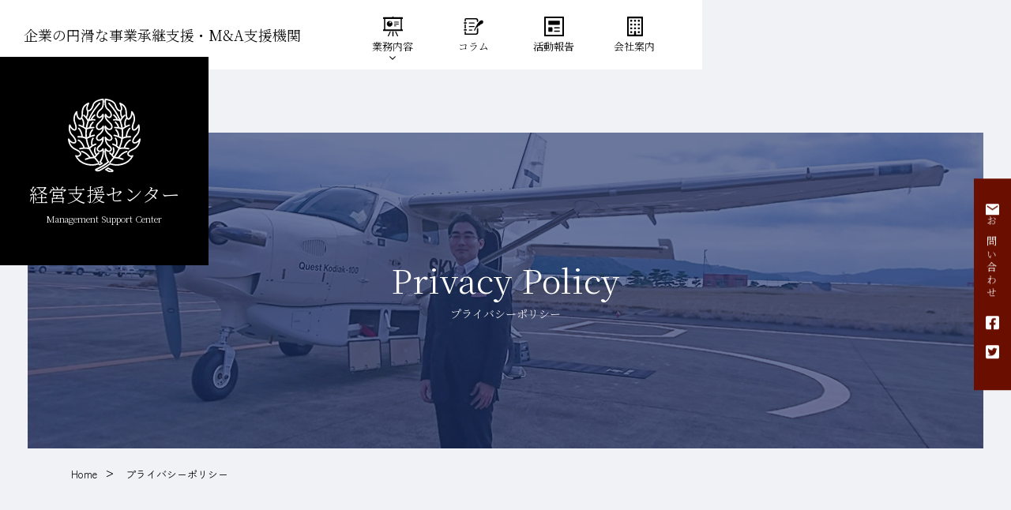

--- FILE ---
content_type: text/html; charset=UTF-8
request_url: https://ksien.com/privacy-policy
body_size: 27535
content:

<!doctype html>
<html lang="ja">
<head>

<!-- Google tag (gtag.js) -->
<script async src="https://www.googletagmanager.com/gtag/js?id=G-BVXG7W64EJ"></script>
<script>
  window.dataLayer = window.dataLayer || [];
  function gtag(){dataLayer.push(arguments);}
  gtag('js', new Date());

  gtag('config', 'G-BVXG7W64EJ');
</script>

<meta charset="utf-8">
<meta name="viewport" content="width=device-width,initial-scale=1">
<title>プライバシーポリシー | 経営支援センター</title>
<link rel="icon" type="image/png" href="https://ksien.com/wp/wp-content/uploads/2022/12/favicon.png">
<link rel="apple-touch-icon" href="https://ksien.com/wp/wp-content/uploads/2022/12/apple-touch-icon.png">
<meta name='robots' content='max-image-preview:large' />
<link rel="alternate" type="application/rss+xml" title="経営支援センター &raquo; プライバシーポリシー のコメントのフィード" href="https://ksien.com/privacy-policy/feed/" />
<link rel='stylesheet' id='wp-block-library-css' href='https://ksien.com/wp/wp-includes/css/dist/block-library/style.min.css?ver=6.1.9' type='text/css' media='all' />
<link rel='stylesheet' id='classic-theme-styles-css' href='https://ksien.com/wp/wp-includes/css/classic-themes.min.css?ver=1' type='text/css' media='all' />
<style id='global-styles-inline-css' type='text/css'>
body{--wp--preset--color--black: #000000;--wp--preset--color--cyan-bluish-gray: #abb8c3;--wp--preset--color--white: #ffffff;--wp--preset--color--pale-pink: #f78da7;--wp--preset--color--vivid-red: #cf2e2e;--wp--preset--color--luminous-vivid-orange: #ff6900;--wp--preset--color--luminous-vivid-amber: #fcb900;--wp--preset--color--light-green-cyan: #7bdcb5;--wp--preset--color--vivid-green-cyan: #00d084;--wp--preset--color--pale-cyan-blue: #8ed1fc;--wp--preset--color--vivid-cyan-blue: #0693e3;--wp--preset--color--vivid-purple: #9b51e0;--wp--preset--gradient--vivid-cyan-blue-to-vivid-purple: linear-gradient(135deg,rgba(6,147,227,1) 0%,rgb(155,81,224) 100%);--wp--preset--gradient--light-green-cyan-to-vivid-green-cyan: linear-gradient(135deg,rgb(122,220,180) 0%,rgb(0,208,130) 100%);--wp--preset--gradient--luminous-vivid-amber-to-luminous-vivid-orange: linear-gradient(135deg,rgba(252,185,0,1) 0%,rgba(255,105,0,1) 100%);--wp--preset--gradient--luminous-vivid-orange-to-vivid-red: linear-gradient(135deg,rgba(255,105,0,1) 0%,rgb(207,46,46) 100%);--wp--preset--gradient--very-light-gray-to-cyan-bluish-gray: linear-gradient(135deg,rgb(238,238,238) 0%,rgb(169,184,195) 100%);--wp--preset--gradient--cool-to-warm-spectrum: linear-gradient(135deg,rgb(74,234,220) 0%,rgb(151,120,209) 20%,rgb(207,42,186) 40%,rgb(238,44,130) 60%,rgb(251,105,98) 80%,rgb(254,248,76) 100%);--wp--preset--gradient--blush-light-purple: linear-gradient(135deg,rgb(255,206,236) 0%,rgb(152,150,240) 100%);--wp--preset--gradient--blush-bordeaux: linear-gradient(135deg,rgb(254,205,165) 0%,rgb(254,45,45) 50%,rgb(107,0,62) 100%);--wp--preset--gradient--luminous-dusk: linear-gradient(135deg,rgb(255,203,112) 0%,rgb(199,81,192) 50%,rgb(65,88,208) 100%);--wp--preset--gradient--pale-ocean: linear-gradient(135deg,rgb(255,245,203) 0%,rgb(182,227,212) 50%,rgb(51,167,181) 100%);--wp--preset--gradient--electric-grass: linear-gradient(135deg,rgb(202,248,128) 0%,rgb(113,206,126) 100%);--wp--preset--gradient--midnight: linear-gradient(135deg,rgb(2,3,129) 0%,rgb(40,116,252) 100%);--wp--preset--duotone--dark-grayscale: url('#wp-duotone-dark-grayscale');--wp--preset--duotone--grayscale: url('#wp-duotone-grayscale');--wp--preset--duotone--purple-yellow: url('#wp-duotone-purple-yellow');--wp--preset--duotone--blue-red: url('#wp-duotone-blue-red');--wp--preset--duotone--midnight: url('#wp-duotone-midnight');--wp--preset--duotone--magenta-yellow: url('#wp-duotone-magenta-yellow');--wp--preset--duotone--purple-green: url('#wp-duotone-purple-green');--wp--preset--duotone--blue-orange: url('#wp-duotone-blue-orange');--wp--preset--font-size--small: 13px;--wp--preset--font-size--medium: 20px;--wp--preset--font-size--large: 36px;--wp--preset--font-size--x-large: 42px;--wp--preset--spacing--20: 0.44rem;--wp--preset--spacing--30: 0.67rem;--wp--preset--spacing--40: 1rem;--wp--preset--spacing--50: 1.5rem;--wp--preset--spacing--60: 2.25rem;--wp--preset--spacing--70: 3.38rem;--wp--preset--spacing--80: 5.06rem;}:where(.is-layout-flex){gap: 0.5em;}body .is-layout-flow > .alignleft{float: left;margin-inline-start: 0;margin-inline-end: 2em;}body .is-layout-flow > .alignright{float: right;margin-inline-start: 2em;margin-inline-end: 0;}body .is-layout-flow > .aligncenter{margin-left: auto !important;margin-right: auto !important;}body .is-layout-constrained > .alignleft{float: left;margin-inline-start: 0;margin-inline-end: 2em;}body .is-layout-constrained > .alignright{float: right;margin-inline-start: 2em;margin-inline-end: 0;}body .is-layout-constrained > .aligncenter{margin-left: auto !important;margin-right: auto !important;}body .is-layout-constrained > :where(:not(.alignleft):not(.alignright):not(.alignfull)){max-width: var(--wp--style--global--content-size);margin-left: auto !important;margin-right: auto !important;}body .is-layout-constrained > .alignwide{max-width: var(--wp--style--global--wide-size);}body .is-layout-flex{display: flex;}body .is-layout-flex{flex-wrap: wrap;align-items: center;}body .is-layout-flex > *{margin: 0;}:where(.wp-block-columns.is-layout-flex){gap: 2em;}.has-black-color{color: var(--wp--preset--color--black) !important;}.has-cyan-bluish-gray-color{color: var(--wp--preset--color--cyan-bluish-gray) !important;}.has-white-color{color: var(--wp--preset--color--white) !important;}.has-pale-pink-color{color: var(--wp--preset--color--pale-pink) !important;}.has-vivid-red-color{color: var(--wp--preset--color--vivid-red) !important;}.has-luminous-vivid-orange-color{color: var(--wp--preset--color--luminous-vivid-orange) !important;}.has-luminous-vivid-amber-color{color: var(--wp--preset--color--luminous-vivid-amber) !important;}.has-light-green-cyan-color{color: var(--wp--preset--color--light-green-cyan) !important;}.has-vivid-green-cyan-color{color: var(--wp--preset--color--vivid-green-cyan) !important;}.has-pale-cyan-blue-color{color: var(--wp--preset--color--pale-cyan-blue) !important;}.has-vivid-cyan-blue-color{color: var(--wp--preset--color--vivid-cyan-blue) !important;}.has-vivid-purple-color{color: var(--wp--preset--color--vivid-purple) !important;}.has-black-background-color{background-color: var(--wp--preset--color--black) !important;}.has-cyan-bluish-gray-background-color{background-color: var(--wp--preset--color--cyan-bluish-gray) !important;}.has-white-background-color{background-color: var(--wp--preset--color--white) !important;}.has-pale-pink-background-color{background-color: var(--wp--preset--color--pale-pink) !important;}.has-vivid-red-background-color{background-color: var(--wp--preset--color--vivid-red) !important;}.has-luminous-vivid-orange-background-color{background-color: var(--wp--preset--color--luminous-vivid-orange) !important;}.has-luminous-vivid-amber-background-color{background-color: var(--wp--preset--color--luminous-vivid-amber) !important;}.has-light-green-cyan-background-color{background-color: var(--wp--preset--color--light-green-cyan) !important;}.has-vivid-green-cyan-background-color{background-color: var(--wp--preset--color--vivid-green-cyan) !important;}.has-pale-cyan-blue-background-color{background-color: var(--wp--preset--color--pale-cyan-blue) !important;}.has-vivid-cyan-blue-background-color{background-color: var(--wp--preset--color--vivid-cyan-blue) !important;}.has-vivid-purple-background-color{background-color: var(--wp--preset--color--vivid-purple) !important;}.has-black-border-color{border-color: var(--wp--preset--color--black) !important;}.has-cyan-bluish-gray-border-color{border-color: var(--wp--preset--color--cyan-bluish-gray) !important;}.has-white-border-color{border-color: var(--wp--preset--color--white) !important;}.has-pale-pink-border-color{border-color: var(--wp--preset--color--pale-pink) !important;}.has-vivid-red-border-color{border-color: var(--wp--preset--color--vivid-red) !important;}.has-luminous-vivid-orange-border-color{border-color: var(--wp--preset--color--luminous-vivid-orange) !important;}.has-luminous-vivid-amber-border-color{border-color: var(--wp--preset--color--luminous-vivid-amber) !important;}.has-light-green-cyan-border-color{border-color: var(--wp--preset--color--light-green-cyan) !important;}.has-vivid-green-cyan-border-color{border-color: var(--wp--preset--color--vivid-green-cyan) !important;}.has-pale-cyan-blue-border-color{border-color: var(--wp--preset--color--pale-cyan-blue) !important;}.has-vivid-cyan-blue-border-color{border-color: var(--wp--preset--color--vivid-cyan-blue) !important;}.has-vivid-purple-border-color{border-color: var(--wp--preset--color--vivid-purple) !important;}.has-vivid-cyan-blue-to-vivid-purple-gradient-background{background: var(--wp--preset--gradient--vivid-cyan-blue-to-vivid-purple) !important;}.has-light-green-cyan-to-vivid-green-cyan-gradient-background{background: var(--wp--preset--gradient--light-green-cyan-to-vivid-green-cyan) !important;}.has-luminous-vivid-amber-to-luminous-vivid-orange-gradient-background{background: var(--wp--preset--gradient--luminous-vivid-amber-to-luminous-vivid-orange) !important;}.has-luminous-vivid-orange-to-vivid-red-gradient-background{background: var(--wp--preset--gradient--luminous-vivid-orange-to-vivid-red) !important;}.has-very-light-gray-to-cyan-bluish-gray-gradient-background{background: var(--wp--preset--gradient--very-light-gray-to-cyan-bluish-gray) !important;}.has-cool-to-warm-spectrum-gradient-background{background: var(--wp--preset--gradient--cool-to-warm-spectrum) !important;}.has-blush-light-purple-gradient-background{background: var(--wp--preset--gradient--blush-light-purple) !important;}.has-blush-bordeaux-gradient-background{background: var(--wp--preset--gradient--blush-bordeaux) !important;}.has-luminous-dusk-gradient-background{background: var(--wp--preset--gradient--luminous-dusk) !important;}.has-pale-ocean-gradient-background{background: var(--wp--preset--gradient--pale-ocean) !important;}.has-electric-grass-gradient-background{background: var(--wp--preset--gradient--electric-grass) !important;}.has-midnight-gradient-background{background: var(--wp--preset--gradient--midnight) !important;}.has-small-font-size{font-size: var(--wp--preset--font-size--small) !important;}.has-medium-font-size{font-size: var(--wp--preset--font-size--medium) !important;}.has-large-font-size{font-size: var(--wp--preset--font-size--large) !important;}.has-x-large-font-size{font-size: var(--wp--preset--font-size--x-large) !important;}
.wp-block-navigation a:where(:not(.wp-element-button)){color: inherit;}
:where(.wp-block-columns.is-layout-flex){gap: 2em;}
.wp-block-pullquote{font-size: 1.5em;line-height: 1.6;}
</style>
<link rel='stylesheet' id='ais-reset-style-css' href='https://ksien.com/wp/wp-content/themes/ksien/css/lib/reset.css?1674440906414' type='text/css' media='all' />
<link rel='stylesheet' id='ais-slick-style-css' href='https://ksien.com/wp/wp-content/themes/ksien/scripts/slick/slick.css?1674440906414' type='text/css' media='all' />
<link rel='stylesheet' id='ais-colorbox-style-css' href='https://ksien.com/wp/wp-content/themes/ksien/scripts/colorbox/colorbox.css?1674440906414' type='text/css' media='all' />
<link rel='stylesheet' id='ais-common-style-css' href='https://ksien.com/wp/wp-content/themes/ksien/css/common.css?1674440906414' type='text/css' media='all' />
<script type='text/javascript' src='https://ksien.com/wp/wp-content/themes/ksien/scripts/jquery-3.6.0.min.js?ver=6.1.9' id='jquery-js'></script>
<script type='text/javascript' src='https://ksien.com/wp/wp-content/themes/ksien/scripts/slick/slick.min.js?1674440906414' id='ais-slick-js-js'></script>
<script type='text/javascript' src='https://ksien.com/wp/wp-content/themes/ksien/scripts/functions-slick.js?1674440906414' id='ais-functions-slick-js-js'></script>
<script type='text/javascript' src='https://ksien.com/wp/wp-content/themes/ksien/scripts/colorbox/jquery.colorbox-min.js?1674440906414' id='ais-colorbox-js-js'></script>
<script type='text/javascript' src='https://ksien.com/wp/wp-content/themes/ksien/scripts/jquery.touchSwipe.min.js?1674440906414' id='ais-colorbox-swipe-js-js'></script>
<script type='text/javascript' src='https://ksien.com/wp/wp-content/themes/ksien/scripts/functions-colorbox.js?1674440906414' id='ais-functions-colorbox-js-js'></script>
<link rel="https://api.w.org/" href="https://ksien.com/wp-json/" /><link rel="alternate" type="application/json" href="https://ksien.com/wp-json/wp/v2/pages/3" /><link rel="EditURI" type="application/rsd+xml" title="RSD" href="https://ksien.com/wp/xmlrpc.php?rsd" />
<link rel="wlwmanifest" type="application/wlwmanifest+xml" href="https://ksien.com/wp/wp-includes/wlwmanifest.xml" />
<link rel="canonical" href="https://ksien.com/privacy-policy/" />
<link rel='shortlink' href='https://ksien.com/?p=3' />
<link rel="alternate" type="application/json+oembed" href="https://ksien.com/wp-json/oembed/1.0/embed?url=https%3A%2F%2Fksien.com%2Fprivacy-policy%2F" />
<link rel="alternate" type="text/xml+oembed" href="https://ksien.com/wp-json/oembed/1.0/embed?url=https%3A%2F%2Fksien.com%2Fprivacy-policy%2F&#038;format=xml" />
<!-- OGP -->
<meta property="og:title" content="プライバシーポリシー">
<meta property="og:type" content="article">
<meta property="og:url" content="https://ksien.com/privacy-policy/">
<meta property="og:image" content="https://ksien.com/wp/wp-content/uploads/2022/12/ogp-image.png">
<meta property="og:description" content="プライバシーポリシー株式会社経営支援センター（以下当社といいます）は、個人情報保護の重要性を認識し、適切な管理を 行うために「プライバシー・ポリシー」を定め、当ホームページを安心してご利用いただけるよ">
<meta property="og:site_name" content="経営支援センター">
<meta property="og:locale" content="ja_JP">
<link rel="alternate" type="application/json+oembed" href="https://ksien.com/wp-json/oembed/1.0/embed?url=https%3A%2F%2Fksien.com%2Fprivacy-policy%2F" />
<link rel="alternate" type="text/xml+oembed" href="https://ksien.com/wp-json/oembed/1.0/embed?url=https%3A%2F%2Fksien.com%2Fprivacy-policy%2F&#038;format=xml" />

<!--
Google Fonts
Noto Serif JP:wght@300
Zen Maru Gothic:wght@400;500;700
-->
<link rel="preconnect" href="https://fonts.googleapis.com">
<link rel="preconnect" href="https://fonts.gstatic.com" crossorigin>
<link href="https://fonts.googleapis.com/css2?family=Noto+Serif+JP:wght@300&family=Zen+Maru+Gothic:wght@400;500;700&display=swap" rel="stylesheet"> 


	<script src="https://ksien.com/wp/wp-content/themes/ksien/scripts/mokuji/js/mokuji.js"></script>
	<link rel="stylesheet" href="https://ksien.com/wp/wp-content/themes/ksien/scripts/mokuji/css/mokuji.css">

</head>
<body class="privacy-policy page-template-default page page-id-3 page-privacy-policy subpage browser-modern os-desktop os-macintosh">

<script>
if(navigator.serviceWorker){
navigator.serviceWorker.getRegistrations().then(function(registrations) {
  for(let registration of registrations) {
    registration.unregister();
  }
});
caches.keys().then(function(keys) {
  let promises = [];
  keys.forEach(function(cacheName) {
    if (cacheName) {
      promises.push(caches.delete(cacheName));
    }
  });
});
}
</script>

	<div id="wrapper">
		<header>
			<div id="header">
				<div class="container">
					<div class="description">
						<p>企業の円滑な事業承継支援・M&amp;A支援機関</p>
					</div>
					<div class="sitename">
						<h1>
							<a href="https://ksien.com/">
								<span class="logo"><img src="https://ksien.com/wp/wp-content/uploads/2022/12/mainlogo.svg" alt=""></span>
								<span class="ja">経営支援センター</span>
								<span class="en">Management Support Center</span>
							</a>
						</h1>
					</div>
					<div id="gnav">
						<nav>
							<ul>
<li class="item item1"><a href="https://ksien.com/service">業務内容</a>
<ul>
<li><a href="https://ksien.com/service/management">経営コンサルタント業務</a></li>
<li><a href="https://ksien.com/service/succession">事業承継支援業務</a></li>
<li><a href="https://ksien.com/service/ma">M＆A支援業務</a></li>
<li><a href="https://ksien.com/service/estate">不動産に関するコンサルタント業務</a></li>
<li><a href="https://ksien.com/service/inheritance">相続コンサルタント業務</a></li>
</ul>
</li>
<li class="item item2"><a href="https://ksien.com/#column">コラム</a></li>
<li class="item item3"><a href="https://ksien.com/report">活動報告</a></li>
<li class="item item4"><a href="https://ksien.com/company">会社案内</a></li>
</ul>
							<ul>
								<li class="item-form">
									<a href="https://ksien.com/contact" target="_blank">
										<span class="img"><img src="https://ksien.com/wp/wp-content/themes/ksien/images/icon-email-black.svg" alt=""></span>
										<span class="text">お問い合わせ</span>
									</a>
								</li>
								<li class="item-sns _f">
									<a href="https://www.facebook.com/KsienNagasaki" target="_blank">
										<img src="https://ksien.com/wp/wp-content/themes/ksien/images/icon-facebook-square-black.svg" alt="">
									</a>
								</li>
								<li class="item-sns _t">
									<a href="https://twitter.com/KsienNagasaki" target="_blank">
										<img src="https://ksien.com/wp/wp-content/themes/ksien/images/icon-twitter-square-black.svg" alt="">
									</a>
								</li>
							</ul>
						</nav>
						<script type='text/javascript'>
							$(function() {
								$("#gnav nav > ul > li:first-child > a").on("click", function(e) {
									e.preventDefault();
									$(this).toggleClass("is-act").next().toggleClass("is-show");
								});
							});
						</script>
					</div>
					<div id="gnavToggleWrapper">
						<div id="gnavToggle">
							<a href="#">
								<span class="b b1"></span>
								<span class="b b2"></span>
								<span class="b3"></span>
							</a>
						</div>
					</div>
				</div>
			</div>
		</header>

		<aside>
			<div id="asideWrapper">
				<div id="contactButtonWrapper">
					<div id="contactButton">
						<div class="formButton">
							<a href="https://ksien.com/contact">
								<span class="img"><img src="https://ksien.com/wp/wp-content/themes/ksien/images/icon-email.svg" alt=""></span>
								<span class="text">お問い合わせ</span>
							</a>
						</div>
												<div class="snsButton">
							<a href="https://www.facebook.com/KsienNagasaki" target="_blank">
								<img src="https://ksien.com/wp/wp-content/themes/ksien/images/icon-facebook-square.svg" alt="">
							</a>
						</div>
																		<div class="snsButton">
							<a href="https://twitter.com/KsienNagasaki" target="_blank">
								<img src="https://ksien.com/wp/wp-content/themes/ksien/images/icon-twitter-square.svg" alt="">
							</a>
						</div>
												<div id="totop">
							<a href="#">To Top</a>
						</div>
					</div>
				</div>
			</div>
		</aside>


					<div id="subpageHeadingVisual">
				<div class="shape"></div>
				<div class="container">
					<div class="imageframe">
						<span style="background: url(https://ksien.com/wp/wp-content/uploads/2021/01/4094839835b81dd581220bd477031a82.jpg) center center / cover no-repeat;"></span>
					</div>
					<div class="subpageHeading">
						<h2>
							<span class="en">Privacy policy</span>
							<span class="ja">プライバシーポリシー</span>
						</h2>
					</div>
				</div>
			</div>
		
		<main>
			<div id="content">
									<div id="subpageTopicPath">
						<div class="container">
							<ul>
								<li>
									<a href="https://ksien.com/">Home</a>
								</li>
								<li><a href="https://ksien.com/privacy-policy/">プライバシーポリシー</a></li>							</ul>
						</div>
					</div>
				
<section>
	<article>
		<div id="subpageContent">
			<div class="container">
				<div class="subpageContentInner">
					<div class="default page-privacy-policy">

						
<h3>プライバシーポリシー</h3>



<p>株式会社経営支援センター（以下当社といいます）は、個人情報保護の重要性を認識し、適切な管理を 行うために「プライバシー・ポリシー」を定め、当ホームページを安心してご利用いただけるように ウェブサイトの運営、管理体制の強化に努めてまいります。</p>



<h4>個人情報とは</h4>



<p>個人情報とは、当園が管理・運営するウェブサイトを通じてご提供いただくお名前、メールアドレスなど 特定の個人を識別できる情報をいいます。</p>



<h4>個人情報取得の範囲</h4>



<p>当社では、 お問い合わせいただいたご質問に回答するために必要な範囲のみ、個人情報を提供していただきます。</p>



<h4>個人情報の第三者開示について</h4>



<p>当社では法令等により開示を求められた場合を除き、個人情報を第三者に開示することはありません。</p>



<h4><strong>個人情報の管理</strong></h4>



<p>お問い合わせの際にいただいた個人情報は、当社の責任者が厳重に管理いたします。<br>また、漏洩、流用、改ざん等の防止に努めます。</p>
					</div>
				</div>
			</div>
		</div>
	</article>
</section>

			</div>
			<!--#content-->
			</main>

			<div id="contentFooter">
				<div id="contentFooterContact">
					<div class="container">
						<div class="heading c_heading">
							<h2>
								<span class="en">Contact</span>
								<span class="ja">お問い合わせ</span>
							</h2>
						</div>
						<p class="text">お気軽にお問い合わせください。</p>
						<div class="body">
							<div class="area area1">
								<h3>アクセスマップ</h3>
								<p>〒850-0053 長崎県長崎市玉園町１番１１号　ビードロヒルズ303号　　<a href="https://www.google.co.jp/maps/place/%E7%B5%8C%E5%96%B6%E6%94%AF%E6%8F%B4%E3%82%BB%E3%83%B3%E3%82%BF%E3%83%BC/@32.752111,129.8743892,17z/data=!3m1!4b1!4m5!3m4!1s0x3515533826a55557:0xacdd84efd52b778b!8m2!3d32.7520726!4d129.8765928?hl=ja" target="_blank" rel="noopener">Google Map &gt;&gt;</a></p>
								<div class="map">
									<iframe src="https://www.google.com/maps/embed?pb=!1m18!1m12!1m3!1d3355.51333655364!2d129.87438915015397!3d32.75211099247013!2m3!1f0!2f0!3f0!3m2!1i1024!2i768!4f13.1!3m3!1m2!1s0x3515533826a55557%3A0xacdd84efd52b778b!2z57WM5Za25pSv5o-044K744Oz44K_44O8!5e0!3m2!1sja!2sjp!4v1669275374185!5m2!1sja!2sjp" width="600" height="450" style="border:0;" allowfullscreen="" loading="lazy" referrerpolicy="no-referrer-when-downgrade"></iframe>
								</div>
							</div>
							<div class="area area2">
								<h3>お電話またはフォームから</h3>
								<div class="contactButton">
									<div class="tel">
										<a class="btn" href="tel:0958955950">
											<span class="telnum">
												<span class="img"><img src="https://ksien.com/wp/wp-content/themes/ksien/images/icon-iphone-black.svg" alt=""></span>
												<span class="num">095-895-5950</span>
											</span>
											<span class="teltime">【受付時間】平日 9:00～17:00</span>
										</a>
									</div>
									<div class="form">
										<a class="btn" href="https://ksien.com/contact">
											<span class="img"><img src="https://ksien.com/wp/wp-content/themes/ksien/images/icon-email-black.svg" alt=""></span>
											<span class="text">お問い合わせ</span>
										</a>
									</div>
								</div>
							</div>
						</div>
					</div>
				</div>
			</div>

			<footer>
				<div id="footer">
					<div class="container">
						<div class="footer_address">
							<div class="sitename">
								<a href="https://ksien.com/">
									<span class="logo"><img src="https://ksien.com/wp/wp-content/uploads/2022/12/mainlogo-black.svg" alt="経営支援センター"></span>
									<span class="ja">経営支援センター</span>
									<span class="en">Management Support Center</span>
								</a>
							</div>
							<div class="outline">〒850-0053<br>長崎県長崎市玉園町１番１１号 ビードロヒルズ303号<br>TEL：095-895-5950 / FAX：095-895-5951</div>
						</div>
						<div class="footer_menu">
							<div class="menu menu1">
								<ul>
<li><a href="https://ksien.com/service">業務内容</a>
<ul>
<li><a href="https://ksien.com/service/management">経営コンサルタント業務</a></li>
<li><a href="https://ksien.com/service/succession">事業承継支援業務</a></li>
<li><a href="https://ksien.com/service/ma">M＆A支援業務</a></li>
<li><a href="https://ksien.com/service/estate">不動産に関するコンサルタント業務</a></li>
<li><a href="https://ksien.com/service/inheritance">相続コンサルタント業務</a></li>
</ul>
</li>
</ul>
							</div>
							<div class="menu menu2">
								<ul>
<li><a href="https://ksien.com/#column">コラム</a></li>
<li><a href="https://ksien.com/report">活動報告</a></li>
<li><a href="https://ksien.com/company">会社案内</a></li>
<li><a href="https://ksien.com/contact">お問い合わせ</a></li>
</ul>
							</div>
							<div class="menu menu3">
								<ul>
<li><a class="external-link" href="https://ps.nikkei.com/myroad/keyperson/takahama_yushi/" target="_blank" rel="noopener">私の道しるべ</a></li>
<li><a class="external-link" href="https://www.kakugo.tv/person/detkr15zb.html" target="_blank" rel="noopener">覚悟の瞬間</a></li>
<li><a class="item-sns _f" href="https://www.facebook.com/KsienNagasaki" target="_blank" rel="noopener">Facebook</a></li>
<li><a class="item-sns _t" href="https://twitter.com/KsienNagasaki" target="_blank" rel="noopener">Twitter</a></li>
</ul>
<ul>
<li><a href="https://ksien.com/sitemap">サイトマップ</a></li>
<li><a href="https://ksien.com/privacy-policy">プライバシーポリシー</a></li>
</ul>
							</div>
						</div>
						<div id="copyRight">
							<p>&copy; Copyright 2022-2026 経営支援センター All Rights Reserved.</p>
						</div>
					</div>
				</div>
			</footer>

		</div>
		<!--#wrapper-->

		<script type='text/javascript' src='https://ksien.com/wp/wp-content/themes/ksien/scripts/common-smartphone-menu.js?1674440906414' id='ais-common-smartphone-menu-js-js'></script>
<script type='text/javascript' src='https://ksien.com/wp/wp-content/themes/ksien/scripts/common-iframe-responsive.js?1674440906414' id='ais-common-iframe-responsive-js-js'></script>
<script type='text/javascript' src='https://ksien.com/wp/wp-content/themes/ksien/scripts/common-anchor-tel.js?1674440906414' id='ais-common-anchor-tel-js-js'></script>
<script type='text/javascript' src='https://ksien.com/wp/wp-content/themes/ksien/scripts/common-anchor-smoothscroll.js?1674440906414' id='ais-common-anchor-smoothscroll-js-js'></script>
<script type='text/javascript' src='https://ksien.com/wp/wp-content/themes/ksien/scripts/common-parallax.js?1674440906414' id='ais-common-parallax-js-js'></script>
<script type='text/javascript' src='https://ksien.com/wp/wp-content/themes/ksien/scripts/additional.js?1674440906414' id='ais-additional-js-js'></script>

	</body>

</html>
<!-- Dynamic page generated in 0.278 seconds. -->
<!-- Cached page generated by WP-Super-Cache on 2026-01-17 05:16:52 -->

<!-- super cache -->

--- FILE ---
content_type: text/css
request_url: https://ksien.com/wp/wp-content/themes/ksien/css/common.css?1674440906414
body_size: 90365
content:
@charset "utf-8";
body {
  font-family: "Zen Maru Gothic", fot-tsukubrdgothic-std, sans-serif;
  font-weight: 400;
  background-color: #fff;
  color: #000;
  position: relative;
  -webkit-text-size-adjust: none;
  text-size-adjust: none;
}
img, video {
  max-width: 100%;
  height: auto;
}
a:hover {
  opacity: 0.75;
}
.default {
  font-size: 0.8125rem;
  line-height: 2;
  /* Site Common
==================================================================*/
}
.default > * {
  margin: 40px 0;
}
@media screen and (max-width: 800px) {
  .default > * {
    margin: 30px 0;
  }
}
.default > *:first-child {
  margin-top: 0;
}
.default > *:last-child {
  margin-bottom: 0;
}
.default strong {
  font-weight: bold;
}
.default em {
  font-style: italic;
}
.default a {
  text-decoration: underline;
}
.default p.date {
  text-align: right;
  font-size: 0.875rem;
  letter-spacing: 0.1em;
  color: #000;
}
.default p.back {
  text-align: center;
  font-size: 0.875rem;
  letter-spacing: 0.05em;
  color: #000;
  margin-top: 40px;
}
.default p.back a {
  display: inline-block;
  border: 1px solid #3b3b3b;
  padding: 0.5em 2em 0.5em 3em;
  min-width: 120px;
  text-decoration: none;
  color: currentColor;
  position: relative;
}
.default p.back a:before {
  content: "";
  display: block;
  position: absolute;
  top: 0;
  left: 1em;
  bottom: 0;
  margin: auto;
  width: 0;
  height: 0;
  border: 10px solid transparent;
  border-width: 4px 6px;
  border-right-color: currentColor;
}
.default p.back a:after {
  content: "";
  display: block;
  position: absolute;
  left: -1px;
  top: -1px;
  right: -1px;
  bottom: -1px;
  border: 1px solid #fff;
  opacity: 0.5;
  pointer-events: none;
}
.default table th, .default table td {
  padding: 0.5em 0.5em;
}
.default table th *:first-child, .default table td *:first-child {
  margin-top: 0;
}
.default table th *:last-child, .default table td *:last-child {
  margin-bottom: 0;
}
.default table th {
  background-color: #e6e6e6;
}
.default table.is-style-regular th, .default table.is-style-regular td {
  border: 1px solid #808080;
}
.default table figcaption {
  text-align: center;
  margin-top: 0.25em;
}
.default ul, .default ol {
  margin-left: 2em;
}
.default ul li, .default ol li {
  margin-bottom: 0.5em;
}
.default ul {
  list-style-type: disc;
}
.default ol {
  list-style-type: decimal;
}
.default h2 {
  font-size: 1.25rem;
  background: linear-gradient(90deg, #f2f2f2, transparent);
  padding: 0.25em 0.15em 0.3em 0.75em;
  border-left: 3px solid #000;
  margin-top: 70px !important;
  margin-bottom: 40px !important;
}
.default h3 {
  font-size: 1rem;
  line-height: 1.375;
  font-family: "Noto Serif JP", fot-tsukumin-pr6n, sans-serif;
  font-weight: 300;
  margin-bottom: 40px !important;
  box-sizing: border-box;
  display: flex;
  align-items: center;
  justify-content: center;
  flex-direction: column;
  width: 100%;
  min-height: 50px;
  border: solid 1px #1d2f67;
  text-align: center;
  position: relative;
  padding: 0.5em 0.75em;
}
.default h3::before {
  content: "";
  display: block;
  width: 0;
  height: 0;
  border-top: solid 7.5px #1d2f67;
  border-left: solid 7.5px #1d2f67;
  border-right: solid 7.5px transparent;
  border-bottom: solid 7.5px transparent;
  position: absolute;
  top: 0;
  left: 0;
}
.default h3 span.en {
  font-size: 1.25rem;
  letter-spacing: 0em;
  line-height: 1;
}
.default h3 span.ja {
  font-size: 0.75rem;
  letter-spacing: 0em;
  line-height: 1.5;
  margin-top: 8px;
}
.default h4 {
  font-size: 1.25rem;
  line-height: 1.2;
  font-weight: 500;
  box-sizing: border-box;
  margin-bottom: 20px;
  padding: 0.5em 0.75em 0.5em 0;
  border-bottom: 1px solid #000;
  position: relative;
}
@media screen and (max-width: 800px) {
  .default h4 {
    font-size: 1.125rem;
    line-height: 1.16667;
  }
}
.default h4::before {
  content: "";
  display: inline-block;
  width: 15px;
  height: 15px;
  background-color: #1d2f67;
  margin-right: 0.72em;
  margin-top: 0.6em;
}
.default h5 {
  font-size: 1rem;
  line-height: 1.375;
  font-weight: 500;
  padding: 0.5em 1em;
  background-color: #f1f2f5;
  margin-bottom: 20px;
}
.default h6 {
  font-size: 1rem;
  line-height: 1.375;
  font-weight: 500;
  box-sizing: border-box;
  position: relative;
  padding-left: 0.72em;
  display: flex;
  align-items: flex-start;
  justify-content: flex-start;
}
.default h6::before {
  content: "";
  display: inline-block;
  width: 15px;
  height: 2px;
  background: #6a0e00;
  margin-right: 0.72em;
  margin-top: 0.6em;
}
.default .wp-block-cover {
  padding: 1em 3em;
}
.default .wp-block-cover .wp-block-cover__inner-container *:not(div) {
  margin: 20px 0;
}
.default .wp-block-cover .wp-block-cover__inner-container *:not(div):first-child {
  margin-top: 0;
}
.default .wp-block-cover .wp-block-cover__inner-container *:not(div):last-child {
  margin-bottom: 0;
}
.default .wp-block-columns .wp-block-column > * {
  margin-top: 20px;
  margin-bottom: 20px;
}
.default .wp-block-columns .wp-block-column > *:first-child {
  margin-top: 0;
}
.default .wp-block-columns .wp-block-column > *:last-child {
  margin-bottom: 0;
}
.default .wp-block-group {
  background-color: #f2f2f2;
  padding: 30px 30px;
}
.default .wp-block-group .wp-block-group__inner-container > * {
  margin-top: 25px;
  margin-bottom: 25px;
}
.default .wp-block-group .wp-block-group__inner-container > *:first-child {
  margin-top: 0;
}
.default .wp-block-group .wp-block-group__inner-container > *:last-child {
  margin-bottom: 0;
}
.default .wp-block-quote {
  box-shadow: 0.25em 0 0 0 #000 inset;
  padding: 0.5em 0 0.5em 1.75em;
}
.default .wp-block-quote cite {
  font-size: 0.875em;
}
.default .wp-block-quote * {
  margin: 20px 0;
}
.default .wp-block-quote *:first-child {
  margin-top: 0;
}
.default .wp-block-quote *:last-child {
  margin-bottom: 0;
}
.default .wp-block-table {
  overflow-x: auto;
  overflow-y: hidden;
}
.default .wp-block-table th, .default .wp-block-table td {
  border: none;
}
.default .wp-block-table table tbody tr td {
  padding: 20px;
  box-sizing: border-box;
  border-top: solid 1px #a5acc2;
}
.default .wp-block-table table tbody tr td:first-child {
  width: 180px;
  background: #dde0e8;
}
.default .wp-block-table table tbody tr:last-child td {
  border-bottom: solid 1px #a5acc2;
}
@media screen and (max-width: 480px) {
  .default .wp-block-table.break-when-narrow-width, .default .wp-block-table.break-when-narrow-width tbody, .default .wp-block-table.break-when-narrow-width tr, .default .wp-block-table.break-when-narrow-width th, .default .wp-block-table.break-when-narrow-width td {
    display: block !important;
    width: auto !important;
    height: auto !important;
    border: none !important;
  }
  .default .wp-block-table.break-when-narrow-width tbody tr {
    margin-bottom: 1em;
  }
}
.default .wp-block-buttons .wp-block-button__link {
  background-color: #000;
  color: #fff;
  padding: 1em 1.25em;
  line-height: 1em;
  text-decoration: none;
}
.default .wp-block-embed figcaption, .default .wp-block-video figcaption {
  margin-top: 0.25em;
}
.default ul.wp-block-social-links {
  line-height: 1;
  margin-left: 0;
}
.default ul.wp-block-social-links li {
  margin: 0;
}
.default .wp-block-contact-form-7-contact-form-selector div.form-message {
  padding: 1em;
  font-size: 0.9375rem;
  line-height: 1.53333;
  border: 2px solid #000;
  margin-bottom: 2em;
}
.default .wp-block-contact-form-7-contact-form-selector table.form-table {
  margin-left: 0;
  margin-right: 0;
  margin-bottom: 2em;
}
.default .wp-block-contact-form-7-contact-form-selector table.form-table tbody tr th {
  width: 150px;
}
.default .wp-block-contact-form-7-contact-form-selector table.form-table tbody tr th.must:after {
  content: "必須";
  font-weight: bold;
  color: #f00;
  background-color: #fee;
  margin-left: 0.45em;
  padding: 3px 7px;
  display: inline-block;
  vertical-align: middle;
}
.default .wp-block-contact-form-7-contact-form-selector table.form-table tbody tr td input[type="text"], .default .wp-block-contact-form-7-contact-form-selector table.form-table tbody tr td input[type="email"], .default .wp-block-contact-form-7-contact-form-selector table.form-table tbody tr td input[type="tel"], .default .wp-block-contact-form-7-contact-form-selector table.form-table tbody tr td textarea {
  padding: 0.25em;
  width: 100%;
  box-sizing: border-box;
}
.default .wp-block-contact-form-7-contact-form-selector table.form-table tbody tr td input[type="text"].w25, .default .wp-block-contact-form-7-contact-form-selector table.form-table tbody tr td input[type="email"].w25, .default .wp-block-contact-form-7-contact-form-selector table.form-table tbody tr td input[type="tel"].w25, .default .wp-block-contact-form-7-contact-form-selector table.form-table tbody tr td textarea.w25 {
  width: 25%;
  min-width: 240px;
}
.default .wp-block-contact-form-7-contact-form-selector table.form-table tbody tr td input[type="text"].w50, .default .wp-block-contact-form-7-contact-form-selector table.form-table tbody tr td input[type="email"].w50, .default .wp-block-contact-form-7-contact-form-selector table.form-table tbody tr td input[type="tel"].w50, .default .wp-block-contact-form-7-contact-form-selector table.form-table tbody tr td textarea.w50 {
  width: 50%;
  min-width: 240px;
}
.default .wp-block-contact-form-7-contact-form-selector table.form-table tbody tr td input[type="text"].w75, .default .wp-block-contact-form-7-contact-form-selector table.form-table tbody tr td input[type="email"].w75, .default .wp-block-contact-form-7-contact-form-selector table.form-table tbody tr td input[type="tel"].w75, .default .wp-block-contact-form-7-contact-form-selector table.form-table tbody tr td textarea.w75 {
  width: 75%;
  min-width: 240px;
}
@media screen and (max-width: 800px) {
  .default .wp-block-contact-form-7-contact-form-selector table.form-table {
    display: block;
  }
  .default .wp-block-contact-form-7-contact-form-selector table.form-table tbody, .default .wp-block-contact-form-7-contact-form-selector table.form-table tr, .default .wp-block-contact-form-7-contact-form-selector table.form-table th, .default .wp-block-contact-form-7-contact-form-selector table.form-table td {
    display: block;
    width: auto !important;
    padding-left: 0;
    padding-right: 0;
  }
  .default .wp-block-contact-form-7-contact-form-selector table.form-table tbody tr:first-child td {
    border-top: none;
  }
}
.default .wp-block-contact-form-7-contact-form-selector div.form-button {
  text-align: center;
}
.default .wp-block-contact-form-7-contact-form-selector div.form-button input {
  border: none;
  background-color: #000;
  color: #fff;
  width: 200px;
  height: 50px;
  position: relative;
}
.default .wp-block-contact-form-7-contact-form-selector div.form-button input:hover {
  left: 1px;
  top: 1px;
}
.default .wp-block-contact-form-7-contact-form-selector div.form-button input:active {
  left: 3px;
  top: 3px;
}
.default .wp-block-contact-form-7-contact-form-selector div.form-button input[disabled] {
  filter: grayscale(100%);
  opacity: 0.25;
  left: 0 !important;
  top: 0 !important;
}
.default .wp-block-contact-form-7-contact-form-selector div.form-button .wpcf7-spinner {
  display: block;
  margin: 1em auto 0;
}
.default .wp-block-contact-form-7-contact-form-selector div.wpcf7-response-output {
  font-size: 1rem;
  line-height: 1.375;
  padding: 1em;
  border-width: 5px;
  margin-top: 0;
}
.default .columnWrapper {
  display: flex;
  gap: 60px;
}
@media screen and (max-width: 1024px) {
  .default .columnWrapper {
    gap: 25px;
  }
}
@media screen and (max-width: 769px) {
  .default .columnWrapper {
    flex-direction: column;
    gap: 0;
  }
}
.default .columnWrapper .heading {
  flex: 0 0 180px;
}
@media screen and (max-width: 769px) {
  .default .columnWrapper .heading {
    flex: 0 1 100%;
  }
}
.default .columnWrapper .heading h3 {
  max-width: 180px;
  min-height: 180px;
}
@media screen and (max-width: 769px) {
  .default .columnWrapper .heading h3 {
    max-width: 100%;
    min-height: 80px;
  }
}
.default .columnWrapper .body {
  flex: 0 1 calc(100% - 180px);
  padding-top: 40px;
}
@media screen and (max-width: 769px) {
  .default .columnWrapper .body {
    flex: 0 1 100%;
    padding: 0;
  }
}
.default .columnWrapper .body > * {
  margin: 40px 0;
}
.default .columnWrapper .body > *:first-child {
  margin-top: 0;
}
.default .columnWrapper .body .policy_text {
  display: flex;
  align-items: center;
  justify-content: center;
  flex-wrap: wrap;
  gap: 0 40px;
}
@media screen and (max-width: 600px) {
  .default .columnWrapper .body .policy_text {
    gap: 0 20px;
  }
}
.default .columnWrapper .body .policy_text span.text {
  font-family: "Noto Serif JP", fot-tsukumin-pr6n, sans-serif;
  font-weight: 300;
  display: inline-flex;
  align-items: center;
  justify-content: center;
  flex-direction: column;
}
.default .columnWrapper .body .policy_text span.text span {
  display: block;
}
.default .columnWrapper .body .policy_text span.text span.ja {
  font-size: 2.75rem;
}
@media screen and (max-width: 600px) {
  .default .columnWrapper .body .policy_text span.text span.ja {
    font-size: 2rem;
  }
}
.default .columnWrapper .body .policy_text span.text span.en {
  font-size: 0.75rem;
}
@media screen and (max-width: 600px) {
  .default .columnWrapper .body .policy_text span.text span.en {
    font-size: 0.6875rem;
  }
}
.default .columnWrapper .body p.catch {
  text-align: center;
  font-size: 0.8125rem;
  letter-spacing: 0em;
  line-height: 3.30769;
}
.default .columnWrapper:not(:first-child) {
  margin-top: 50px;
}
@media screen and (max-width: 769px) {
  .default .columnWrapper:not(:first-child) {
    margin: 0;
  }
}
.default .columnWrapper:not(:first-child) .body {
  border-top: solid 0.5px #1d2f67;
}
@media screen and (max-width: 769px) {
  .default .columnWrapper:not(:first-child) .body {
    border: none;
  }
}
@media screen and (max-width: 769px) {
  .default .is-style-table-backgroundnone table tbody tr {
    display: flex;
    flex-direction: column;
    border-top: 1px solid #a5acc2;
  }
}
@media screen and (max-width: 769px) {
  .default .is-style-table-backgroundnone table tbody tr td {
    border-top: none;
  }
}
.default .is-style-table-backgroundnone table tbody tr td:first-child {
  background-color: #fff;
  text-align: center;
}
@media screen and (max-width: 769px) {
  .default .is-style-table-backgroundnone table tbody tr td:first-child {
    width: 100%;
    padding-bottom: 0px;
  }
}
.default .is-style-table-backgroundnone table tbody tr td:nth-child(2) {
  text-align: center;
}
@media screen and (max-width: 769px) {
  .default .is-style-table-backgroundnone table tbody tr td:nth-child(2) {
    padding: 12px 20px;
  }
}
.default .is-style-table-backgroundnone table tbody tr td:nth-child(3) {
  width: 65%;
}
@media screen and (max-width: 769px) {
  .default .is-style-table-backgroundnone table tbody tr td:nth-child(3) {
    width: 100%;
    padding-top: 0;
  }
}
@media screen and (max-width: 769px) {
  .default .is-style-table-backgroundnone table tbody tr:last-child {
    border-bottom: 1px solid #a5acc2;
  }
  .default .is-style-table-backgroundnone table tbody tr:last-child td {
    border-bottom: none;
  }
}
.default div.tags {
  display: flex;
  align-items: center;
}
.default div.tags ul {
  display: flex;
  align-items: center;
  flex-wrap: wrap;
  margin-left: 0;
}
.default div.tags ul li {
  padding: 5px 8px;
  border-radius: 5px;
  background-color: #f1f2f5;
  margin-left: 8px;
  margin-bottom: 0;
}
.default div.tags ul li::marker {
  content: none;
}
header #header {
  position: absolute;
  top: 0;
  left: 0;
  right: 0;
  margin: 0 auto;
  z-index: 13;
}
header #header .container {
  display: flex;
  align-items: flex-start;
  justify-content: flex-start;
}
header #header .container .description {
  font-family: "Noto Serif JP", fot-tsukumin-pr6n, sans-serif;
  font-weight: 300;
  font-size: 1.125rem;
  background-color: #fff;
  padding: 0 30px;
  box-sizing: border-box;
  min-height: 88px;
  display: flex;
  align-items: center;
  justify-content: center;
}
@media screen and (max-width: 1024px) {
  header #header .container .description {
    justify-content: flex-start;
  }
}
@media screen and (max-width: 600px) {
  header #header .container .description {
    font-size: 0.8125rem;
    padding: 0px 80px 0px 25px;
    min-height: 62px;
  }
}
@media screen and (max-width: 480px) {
  header #header .container .description {
    width: 100%;
  }
}
@media screen and (max-width: 375px) {
  header #header .container .description {
    font-size: 0.75rem;
  }
}
@media screen and (max-width: 1280px) {
  header #header .container .sitename {
    position: absolute;
    left: 0;
    top: 72px;
  }
}
@media screen and (min-height: 480px) and (max-width: 1024px) {
  header #header .container .sitename {
    transition: 0.6s ease-in-out;
  }
  body.menu_open header #header .container .sitename {
    position: fixed;
    top: 25px;
    left: 25px;
    right: 25px;
    z-index: 20;
    max-width: 480px;
    width: 100%;
    margin: auto;
  }
}
@media screen and (max-width: 600px) {
  header #header .container .sitename {
    top: 50px;
  }
}
header #header .container .sitename a {
  font-family: "Noto Serif JP", fot-tsukumin-pr6n, sans-serif;
  font-weight: 300;
  color: #fff;
  display: inline-flex;
  align-items: center;
  justify-content: center;
  flex-direction: column;
  padding: 15px 0;
  box-sizing: border-box;
  width: 264px;
  min-height: 264px;
  background-color: #000;
}
@media screen and (max-width: 600px) {
  header #header .container .sitename a {
    width: 170px;
    min-height: 170px;
  }
}
header #header .container .sitename a span {
  display: block;
}
header #header .container .sitename a span.logo img {
  width: 92px;
}
@media screen and (max-width: 600px) {
  header #header .container .sitename a span.logo img {
    width: 58px;
  }
}
header #header .container .sitename a span.ja {
  font-size: 1.5rem;
  margin-top: 16px;
}
@media screen and (max-width: 600px) {
  header #header .container .sitename a span.ja {
    font-size: 1.125rem;
  }
}
header #header .container .sitename a span.en {
  font-size: 0.6875rem;
  margin-top: 14px;
}
@media screen and (max-width: 600px) {
  header #header .container .sitename a span.en {
    font-size: 0.625rem;
  }
}
@media screen and (min-height: 480px) and (max-width: 1024px) {
  body.menu_open header #header .container .sitename a {
    width: 170px;
    min-height: 170px;
  }
  body.menu_open header #header .container .sitename a span.logo img {
    width: 58px;
  }
  body.menu_open header #header .container .sitename a span.ja {
    font-size: 1.125rem;
  }
  body.menu_open header #header .container .sitename a span.en {
    font-size: 0.625rem;
  }
}
header #header .container #gnav {
  font-family: "Noto Serif JP", fot-tsukumin-pr6n, sans-serif;
  font-weight: 300;
  font-size: 0.8125rem;
  background-color: #fff;
  min-height: 88px;
  padding: 5px 45px;
  box-sizing: border-box;
  position: relative;
}
@media screen and (max-width: 1024px) {
  header #header .container #gnav {
    padding: 0;
    min-height: auto;
    position: fixed;
    top: 0;
    left: 0;
    right: 0;
    bottom: 0;
    margin: auto;
    padding: 214px 20px 100px;
    overflow-y: auto;
    opacity: 0;
    visibility: hidden;
    transition: 0.6s ease-in-out;
  }
  body.menu_open header #header .container #gnav {
    opacity: 1;
    visibility: visible;
  }
}
@media screen and (max-height: 479px) and (max-width: 1024px) {
  header #header .container #gnav {
    padding: 80px 20px;
  }
}
header #header .container #gnav nav > ul {
  display: flex;
  align-items: center;
}
@media screen and (max-width: 1024px) {
  header #header .container #gnav nav > ul {
    display: block;
    max-width: 480px;
    width: 100%;
    margin: auto;
  }
}
header #header .container #gnav nav > ul > li {
  margin-right: 20px;
}
header #header .container #gnav nav > ul > li:last-child {
  margin-right: 0;
}
@media screen and (max-width: 1024px) {
  header #header .container #gnav nav > ul > li {
    margin-right: 0;
    margin-bottom: 5px;
  }
  header #header .container #gnav nav > ul > li:last-child {
    margin-bottom: 0;
  }
}
header #header .container #gnav nav > ul > li > a {
  display: inline-flex;
  align-items: center;
  justify-content: center;
  flex-direction: column;
  width: 82px;
  height: 75px;
  border-radius: 5px;
  padding: 10px 5px;
  box-sizing: border-box;
  transition: 0.3s;
}
@media screen and (max-width: 1024px) {
  header #header .container #gnav nav > ul > li > a {
    width: 100%;
    min-height: 50px;
    height: auto;
    flex-direction: row;
    justify-content: flex-start;
    padding: 13px 35px;
    position: relative;
    background-color: #f1f2f5;
    border-radius: 5px;
  }
}
header #header .container #gnav nav > ul > li > a::before {
  content: "";
  display: block;
  width: 25px;
  height: 25px;
  margin-bottom: 6px;
  background: center center / contain no-repeat;
}
@media screen and (max-width: 1024px) {
  header #header .container #gnav nav > ul > li > a::before {
    margin: 0;
    margin-right: 25px;
  }
}
header #header .container #gnav nav > ul > li > a::after {
  content: "";
  display: block;
  width: 8px;
  height: 8px;
  background: center center / contain no-repeat;
  position: absolute;
  left: 0;
  right: 0;
  bottom: 4px;
  margin: auto;
}
@media screen and (max-width: 1024px) {
  header #header .container #gnav nav > ul > li > a::after {
    top: 0;
    right: 20px;
    bottom: 0;
    left: auto;
    margin: auto;
    background-image: url(../images/arrow-black.svg);
  }
}
@media screen and (min-width: 1025px) {
  header #header .container #gnav nav > ul > li > a:hover, header #header .container #gnav nav > ul > li > a.is-act {
    background-color: #6a0e00;
    color: #fff;
  }
}
header #header .container #gnav nav > ul > li.item1 > a {
  position: relative;
}
header #header .container #gnav nav > ul > li.item1 > a:before {
  background-image: url(../images/gnav-business.svg);
}
header #header .container #gnav nav > ul > li.item1 > a::after {
  background-image: url(../images/arrow-black.svg);
  transform: rotate(90deg);
  transition: 0.3s;
}
@media screen and (max-width: 1024px) {
  header #header .container #gnav nav > ul > li.item1 > a::after {
    transform: rotate(-90deg);
  }
}
@media screen and (min-width: 1025px) {
  header #header .container #gnav nav > ul > li.item1 > a:hover:before, header #header .container #gnav nav > ul > li.item1 > a.is-act:before {
    background-image: url(../images/gnav-business_v2.svg);
  }
}
header #header .container #gnav nav > ul > li.item1 > a:hover::after, header #header .container #gnav nav > ul > li.item1 > a.is-act::after {
  background-image: url(../images/arrow.svg);
}
@media screen and (max-width: 1024px) {
  header #header .container #gnav nav > ul > li.item1 > a:hover::after, header #header .container #gnav nav > ul > li.item1 > a.is-act::after {
    background-image: url(../images/arrow-black.svg);
    transform: rotate(90deg);
  }
}
header #header .container #gnav nav > ul > li.item2 > a:before {
  background-image: url(../images/gnav-column.svg);
}
@media screen and (min-width: 1025px) {
  header #header .container #gnav nav > ul > li.item2 > a:hover:before, header #header .container #gnav nav > ul > li.item2 > a.is-act:before {
    background-image: url(../images/gnav-column_v2.svg);
  }
}
header #header .container #gnav nav > ul > li.item3 > a:before {
  background-image: url(../images/gnav-topics.svg);
}
@media screen and (min-width: 1025px) {
  header #header .container #gnav nav > ul > li.item3 > a:hover:before, header #header .container #gnav nav > ul > li.item3 > a.is-act:before {
    background-image: url(../images/gnav-topics_v2.svg);
  }
}
header #header .container #gnav nav > ul > li.item4 > a:before {
  background-image: url(../images/gnav-company.svg);
}
@media screen and (min-width: 1025px) {
  header #header .container #gnav nav > ul > li.item4 > a:hover:before, header #header .container #gnav nav > ul > li.item4 > a.is-act:before {
    background-image: url(../images/gnav-company_v2.svg);
  }
}
header #header .container #gnav nav > ul > li > ul {
  color: #fff;
  position: absolute;
  left: 10px;
  bottom: -125px;
  padding: 20px 30px;
  box-sizing: border-box;
  background-color: rgba(0, 0, 0, 0.8);
  width: 556px;
  min-height: 125px;
  display: flex;
  align-items: center;
  flex-wrap: wrap;
  gap: 14px 35px;
  display: none;
}
header #header .container #gnav nav > ul > li > ul.is-show {
  display: flex;
  transition: opacity 0.3s;
}
@media screen and (max-width: 1024px) {
  header #header .container #gnav nav > ul > li > ul.is-show {
    display: block;
  }
}
@media screen and (max-width: 1024px) {
  header #header .container #gnav nav > ul > li > ul {
    position: static;
    width: auto;
    min-height: auto;
    background-color: transparent;
    gap: 0;
    color: #000;
    padding: 0;
    margin-top: 5px;
  }
}
@media screen and (max-width: 1024px) {
  header #header .container #gnav nav > ul > li > ul > li {
    margin-bottom: 5px;
  }
  header #header .container #gnav nav > ul > li > ul > li:last-child {
    margin-bottom: 0;
  }
}
header #header .container #gnav nav > ul > li > ul > li > a {
  display: inline-flex;
  align-items: center;
}
@media screen and (max-width: 1024px) {
  header #header .container #gnav nav > ul > li > ul > li > a {
    padding: 13px 35px;
    box-sizing: border-box;
    width: 100%;
    min-height: 50px;
    border-radius: 5px;
    border: solid 1px #8e97b3;
    position: relative;
  }
}
header #header .container #gnav nav > ul > li > ul > li > a::before, header #header .container #gnav nav > ul > li > ul > li > a::after {
  content: "";
}
header #header .container #gnav nav > ul > li > ul > li > a::before {
  display: inline-block;
  width: 8px;
  height: 1px;
  background-color: #fff;
  margin-right: 10px;
  margin-top: 3px;
}
@media screen and (max-width: 1024px) {
  header #header .container #gnav nav > ul > li > ul > li > a::before {
    display: none;
  }
}
header #header .container #gnav nav > ul > li > ul > li > a::after {
  width: 8px;
  height: 8px;
  background: center center / contain no-repeat;
  position: absolute;
  margin: auto;
  display: none;
}
@media screen and (max-width: 1024px) {
  header #header .container #gnav nav > ul > li > ul > li > a::after {
    display: block;
    top: 0;
    right: 20px;
    bottom: 0;
    left: auto;
    margin: auto;
    background-image: url(../images/arrow-black.svg);
  }
}
header #header .container #gnav nav > ul:not(:first-child) {
  display: none;
}
@media screen and (max-width: 1024px) {
  header #header .container #gnav nav > ul:not(:first-child) {
    display: flex;
    align-items: center;
    margin-top: 5px;
  }
}
header #header .container #gnav nav > ul:not(:first-child) > li {
  margin-right: 5px;
  margin-bottom: 0;
}
header #header .container #gnav nav > ul:not(:first-child) > li:last-child {
  margin-right: 0;
}
header #header .container #gnav nav > ul:not(:first-child) > li > a {
  display: inline-flex;
  align-items: center;
  justify-content: center;
  padding: 4px;
}
header #header .container #gnav nav > ul:not(:first-child) > li > a:before, header #header .container #gnav nav > ul:not(:first-child) > li > a:after {
  display: none;
}
header #header .container #gnav nav > ul:not(:first-child) > li.item-form {
  flex: 0 1 calc(100% - 160px);
}
header #header .container #gnav nav > ul:not(:first-child) > li.item-form a .img {
  margin-right: 8px;
}
header #header .container #gnav nav > ul:not(:first-child) > li.item-sns {
  flex: 0 1 75px;
}
header #header .container #gnavToggleWrapper {
  display: none;
  position: fixed;
  top: 0;
  right: 0;
  z-index: 100;
}
@media screen and (max-width: 1024px) {
  header #header .container #gnavToggleWrapper {
    display: block;
  }
}
header #header .container #gnavToggleWrapper #gnavToggle a {
  display: inline-block;
  width: 70px;
  height: 70px;
  background: #6a0e00;
  position: relative;
  z-index: 100;
}
header #header .container #gnavToggleWrapper #gnavToggle a span {
  display: block;
}
header #header .container #gnavToggleWrapper #gnavToggle a span.b {
  width: 25px;
  height: 1px;
  background: #fff;
  position: absolute;
  top: 0;
  right: 0;
  bottom: 0;
  left: 0;
  margin: auto;
  transition: all 0.3s;
}
header #header .container #gnavToggleWrapper #gnavToggle a span.b.b1 {
  transform: translate(0, -10px);
}
body.menu_open header #header .container #gnavToggleWrapper #gnavToggle a span.b.b1 {
  transform: translate(0, -5px) rotate(45deg);
}
body.menu_open header #header .container #gnavToggleWrapper #gnavToggle a span.b.b2 {
  transform: translate(0, -5px) rotate(-45deg);
}
header #header .container #gnavToggleWrapper #gnavToggle a span.b3 {
  position: absolute;
  left: 50%;
  top: calc(50% + 16px);
  margin: auto;
  transform: translate(-50%, -50%);
}
header #header .container #gnavToggleWrapper #gnavToggle a span.b3::before {
  font-size: 0.75rem;
  font-family: "Noto Serif JP", fot-tsukumin-pr6n, sans-serif;
  font-weight: 300;
  content: "Menu";
  display: block;
  text-transform: capitalize;
  color: #fff;
}
body.menu_open header #header .container #gnavToggleWrapper #gnavToggle a span.b3::before {
  content: "Close";
}
aside #asideWrapper #contactButtonWrapper {
  position: fixed;
  top: 50%;
  right: 100px;
  transform: translateX(100px) translate(0, -50%);
  z-index: 12;
}
@media screen and (max-height: 400px) {
  aside #asideWrapper #contactButtonWrapper {
    display: none;
  }
}
@media screen and (max-width: 480px) {
  aside #asideWrapper #contactButtonWrapper {
    transform: none;
    top: auto;
    right: 0;
    left: 0;
    bottom: 0;
    margin: auto;
    opacity: 0;
    visibility: hidden;
    transition: 0.6s ease-in-out;
  }
  body.menubutton_scrollout aside #asideWrapper #contactButtonWrapper {
    opacity: 1;
    visibility: visible;
  }
}
aside #asideWrapper #contactButtonWrapper #contactButton {
  display: inline-block;
  max-width: 50px;
  width: 100%;
  min-height: 250px;
  background-color: #6a0e00;
  padding: 30px 15px;
  box-sizing: border-box;
  position: relative;
  z-index: 6;
}
@media screen and (max-width: 480px) {
  aside #asideWrapper #contactButtonWrapper #contactButton {
    width: 100%;
    max-width: 100%;
    min-height: 50px;
    padding: 10px;
    display: flex;
    align-items: center;
    justify-content: center;
  }
}
@media screen and (max-width: 480px) {
  aside #asideWrapper #contactButtonWrapper #contactButton .formButton {
    flex: 0 1 180px;
    border-right: solid 1px #fff;
    display: flex;
    align-items: center;
    justify-content: center;
    min-height: 30px;
  }
}
aside #asideWrapper #contactButtonWrapper #contactButton .formButton a {
  display: inline-flex;
  align-items: center;
  flex-direction: column;
  padding-bottom: 10px;
}
@media screen and (max-width: 480px) {
  aside #asideWrapper #contactButtonWrapper #contactButton .formButton a {
    padding-bottom: 0;
    flex-direction: row;
  }
}
aside #asideWrapper #contactButtonWrapper #contactButton .formButton a span.img {
  display: block;
}
@media screen and (max-width: 480px) {
  aside #asideWrapper #contactButtonWrapper #contactButton .formButton a span.img {
    margin-right: 8px;
  }
}
aside #asideWrapper #contactButtonWrapper #contactButton .formButton a span.img img {
  width: 17px;
}
aside #asideWrapper #contactButtonWrapper #contactButton .formButton a span.text {
  font-family: "Noto Serif JP", fot-tsukumin-pr6n, sans-serif;
  font-weight: 300;
  font-size: 0.8125rem;
  letter-spacing: 0.25em;
  color: #fff;
  writing-mode: vertical-lr;
  margin-top: 10px;
  margin-left: -2px;
}
@media screen and (max-width: 480px) {
  aside #asideWrapper #contactButtonWrapper #contactButton .formButton a span.text {
    font-size: 0.8125rem;
    letter-spacing: 0em;
    margin: 0;
    writing-mode: horizontal-tb;
  }
}
@media screen and (max-width: 480px) {
  aside #asideWrapper #contactButtonWrapper #contactButton .snsButton {
    flex: 0 1 60px;
    border-right: solid 1px #fff;
    display: flex;
    align-items: center;
    justify-content: center;
    min-height: 30px;
  }
}
aside #asideWrapper #contactButtonWrapper #contactButton .snsButton a {
  display: inline-block;
  padding: 10px 0;
}
@media screen and (max-width: 480px) {
  aside #asideWrapper #contactButtonWrapper #contactButton .snsButton a {
    padding: 0;
  }
}
aside #asideWrapper #contactButtonWrapper #contactButton .snsButton a img {
  width: 17px;
}
aside #asideWrapper #contactButtonWrapper #contactButton #totop {
  position: fixed;
  right: 25px;
  bottom: 0;
  transition: 0.3s;
  opacity: 0;
}
body.menubutton_scrollout aside #asideWrapper #contactButtonWrapper #contactButton #totop {
  transform: translate(0, 150%);
  opacity: 1;
}
@media screen and (max-width: 480px) {
  body.menubutton_scrollout aside #asideWrapper #contactButtonWrapper #contactButton #totop {
    transform: none;
  }
}
@media screen and (max-height: 660px) {
  aside #asideWrapper #contactButtonWrapper #contactButton #totop {
    display: none;
  }
}
@media screen and (max-width: 480px) {
  aside #asideWrapper #contactButtonWrapper #contactButton #totop {
    opacity: 1;
    position: static;
    flex: 0 1 60px;
  }
}
aside #asideWrapper #contactButtonWrapper #contactButton #totop a {
  font-size: 0.8125rem;
  color: #fff;
  display: flex;
  align-items: center;
  justify-content: center;
  height: 135px;
  width: 22px;
  background-color: #6a0e00;
  padding-top: 20px;
  padding-left: 2px;
  box-sizing: border-box;
  writing-mode: vertical-lr;
}
@media screen and (max-width: 480px) {
  aside #asideWrapper #contactButtonWrapper #contactButton #totop a {
    font-size: 0.625rem;
    flex-direction: column;
    width: auto;
    height: auto;
    padding: 0;
    writing-mode: horizontal-tb;
  }
}
aside #asideWrapper #contactButtonWrapper #contactButton #totop a::before {
  content: "";
  display: inline-block;
  width: 8px;
  height: 8px;
  background: url(../images/arrow.svg) center center / contain no-repeat;
  margin-bottom: 10px;
  transform: rotate(-90deg);
}
@media screen and (max-width: 480px) {
  aside #asideWrapper #contactButtonWrapper #contactButton #totop a::before {
    margin-bottom: 3px;
  }
}
#mainVisual {
  position: relative;
}
#mainVisual .container {
  width: 100%;
  padding-bottom: 50px;
}
@media screen and (max-width: 600px) {
  #mainVisual .container {
    padding-bottom: 33px;
  }
}
#mainVisual .container .slides .slider span {
  display: block;
  width: 100%;
  height: 100vh;
  min-height: 660px;
  background: center right 43% / cover no-repeat;
}
#mainVisual .container .top_overlay {
  padding: 22px 20px 22px 50px;
  box-sizing: border-box;
  background: rgba(255, 255, 255, 0.8);
  position: absolute;
  left: 0;
  bottom: 140px;
}
@media screen and (max-width: 600px) {
  #mainVisual .container .top_overlay {
    bottom: 63px;
  }
}
@media screen and (max-width: 480px) {
  #mainVisual .container .top_overlay {
    padding: 25px 20px;
    right: 0;
    margin: auto;
    display: flex;
    align-items: center;
    justify-content: center;
  }
}
#mainVisual .container .top_overlay p.catch {
  font-family: "Noto Serif JP", fot-tsukumin-pr6n, sans-serif;
  font-weight: 300;
}
#mainVisual .container .top_overlay p.catch span {
  display: block;
}
#mainVisual .container .top_overlay p.catch span.ja {
  font-size: 3rem;
  letter-spacing: 0em;
  line-height: 1.29167;
}
@media screen and (max-width: 769px) {
  #mainVisual .container .top_overlay p.catch span.ja {
    font-size: 1.4375rem;
    letter-spacing: 0em;
    line-height: 1.30435;
  }
}
@media screen and (max-width: 375px) {
  #mainVisual .container .top_overlay p.catch span.ja {
    font-size: 1.25rem;
    letter-spacing: 0em;
    line-height: 1.3;
  }
}
#mainVisual .container .top_overlay p.catch span.en {
  font-size: 1.125rem;
  letter-spacing: 0em;
  line-height: 2.22222;
}
@media screen and (max-width: 769px) {
  #mainVisual .container .top_overlay p.catch span.en {
    font-size: 0.75rem;
    letter-spacing: 0em;
    line-height: 2.16667;
  }
}
@media screen and (max-width: 375px) {
  #mainVisual .container .top_overlay p.catch span.en {
    font-size: 0.625rem;
    letter-spacing: 0em;
    line-height: 2.2;
  }
}
#mainVisual .container .top_header-scroll {
  font-family: "Noto Serif JP", fot-tsukumin-pr6n, sans-serif;
  font-weight: 300;
  font-size: 0.75rem;
  position: absolute;
  bottom: 0;
  left: 50%;
  transform: translate(-50%, 0);
}
#mainVisual .container .top_header-scroll a {
  display: flex;
  align-items: center;
  justify-content: center;
  flex-direction: column;
}
#mainVisual .container .top_header-scroll a::after {
  content: "";
  display: block;
  width: 8px;
  height: 8px;
  background: url(../images/arrow-black.svg) center center / contain no-repeat;
  transform: rotate(90deg);
  margin-top: 6.5px;
}
#top_header-news {
  max-width: 730px;
  width: 100%;
  min-height: 58px;
  position: absolute;
  top: calc(100vh - 35px);
  right: 0;
  padding: 10px 50px 10px 10px;
  box-sizing: border-box;
  background: rgba(255, 255, 255, 0.95);
  display: flex;
}
@media screen and (max-height: 660px) {
  #top_header-news {
    top: calc(660px - 35px);
  }
}
@media screen and (max-width: 600px) {
  #top_header-news {
    position: static;
    max-width: 100%;
    min-height: auto;
    display: block;
    background-color: #f1f2f5;
    padding: 10px 10px 25px;
    margin-top: 15px;
  }
}
#top_header-news .heading {
  font-family: "Noto Serif JP", fot-tsukumin-pr6n, sans-serif;
  font-weight: 300;
  flex: 0 0 100px;
  padding-left: 36px;
  box-sizing: border-box;
  margin-right: 50px;
  text-align: center;
  position: relative;
}
@media screen and (max-width: 600px) {
  #top_header-news .heading {
    padding: 0;
    margin: 0;
    padding-top: 10px;
  }
}
#top_header-news .heading::before, #top_header-news .heading::after {
  content: "";
  display: block;
  width: 0px;
  height: 0px;
}
#top_header-news .heading::before {
  border-top: solid 10px #6a0e00;
  border-left: solid 10px #6a0e00;
  border-right: solid 10px transparent;
  border-bottom: solid 10px transparent;
  position: absolute;
  top: 0;
  left: 0;
  margin: auto;
}
#top_header-news .heading::after {
  border-top: solid 10px #6a0e00;
  border-right: solid 10px #6a0e00;
  border-left: solid 10px transparent;
  border-bottom: solid 10px transparent;
  position: absolute;
  top: 0;
  right: 0;
  margin: auto;
  display: none;
}
@media screen and (max-width: 600px) {
  #top_header-news .heading::after {
    display: block;
  }
}
#top_header-news .heading span {
  display: block;
}
#top_header-news .heading span.en {
  font-size: 0.625rem;
  color: #1d2f67;
}
#top_header-news .heading span.ja {
  font-size: 1rem;
  letter-spacing: 0em;
  line-height: 1.5;
}
#top_header-news .body {
  flex: 0 1 78%;
  margin-top: 6px;
}
@media screen and (max-width: 600px) {
  #top_header-news .body {
    width: 90%;
    margin: 20px auto 0;
  }
}
@media screen and (max-width: 480px) {
  #top_header-news .body {
    max-width: 375px;
  }
}
#top_header-news .body a {
  display: inline-flex;
  align-items: center;
  flex-wrap: wrap;
  transition: 0.3s;
}
@media screen and (max-width: 600px) {
}
#top_header-news .body a span.date {
  font-family: "Noto Serif JP", fot-tsukumin-pr6n, sans-serif;
  font-weight: 300;
  font-size: 0.875rem;
  margin-right: 30px;
}
@media screen and (max-width: 480px) {
  #top_header-news .body a span.date {
    margin: 0;
  }
}
#top_header-news .body a span.title {
  font-size: 0.8125rem;
  line-height: 1.84615;
  font-weight: 500;
  display: inline-block;
  position: relative;
}
#top_header-news .body a span.title::after {
  content: "";
  display: inline-block;
  width: 15px;
  height: 15px;
  background: url(../images/arrow-ellipse-black.svg) center center / contain no-repeat;
  margin-left: 30px;
  margin-bottom: -3px;
  transition: 0.3s;
}
@media screen and (max-width: 480px) {
  #top_header-news .body a span.title {
    flex: 0 1 100%;
    margin-top: 4px;
  }
}
#top_header-news .body a:hover {
  opacity: 1;
  padding-left: 3%;
}
#top_header-news .body a:hover span.title::after {
  opacity: 0;
  transform: translateX(10px);
}
@media screen and (max-width: 480px) {
  #contentFooter #contentFooterContact {
    margin-bottom: 40px;
  }
}
#contentFooter #contentFooterContact .container {
  width: 1200px;
  max-width: 100%;
  margin-left: auto;
  margin-right: auto;
  position: relative;
}
@media screen and (max-width: 1250px) {
  #contentFooter #contentFooterContact .container {
    width: auto;
    margin-left: 25px;
    margin-right: 25px;
  }
}
#contentFooter #contentFooterContact .container .heading {
  margin-bottom: 30px;
}
#contentFooter #contentFooterContact .container p.text {
  font-size: 0.8125rem;
  letter-spacing: 0em;
  line-height: 2;
  text-align: center;
}
#contentFooter #contentFooterContact .container .body {
  margin-top: 40px;
  display: flex;
  align-items: flex-start;
  justify-content: space-between;
  gap: 50px;
}
@media screen and (max-width: 1024px) {
  #contentFooter #contentFooterContact .container .body {
    margin-top: 60px;
    flex-wrap: wrap;
  }
}
@media screen and (max-width: 1024px) {
  #contentFooter #contentFooterContact .container .body .area {
    margin: 0 auto;
  }
}
#contentFooter #contentFooterContact .container .body .area h3 {
  font-size: 0.8125rem;
  font-weight: 500;
  margin-bottom: 20px;
  display: flex;
  align-items: center;
  flex-direction: column;
  position: relative;
}
@media screen and (max-width: 600px) {
  #contentFooter #contentFooterContact .container .body .area h3 {
    margin-bottom: 30px;
  }
}
#contentFooter #contentFooterContact .container .body .area h3::after {
  content: "";
  display: block;
  width: 12px;
  height: 2px;
  background-color: #6a0e00;
  margin-top: 9px;
}
#contentFooter #contentFooterContact .container .body .area.area1 {
  flex: 0 1 580px;
}
#contentFooter #contentFooterContact .container .body .area.area1 p {
  font-size: 0.8125rem;
  letter-spacing: 0em;
  line-height: 1.53846;
  margin: 20px 0;
}
#contentFooter #contentFooterContact .container .body .area.area1 .map {
  width: 100%;
  height: 300px;
}
#contentFooter #contentFooterContact .container .body .area.area1 .map iframe {
  width: 100%;
  height: 100%;
}
#contentFooter #contentFooterContact .container .body .area.area2 {
  flex: 0 1 400px;
}
#contentFooter #contentFooterContact .container .body .area.area2 .contactButton {
  font-family: "Noto Serif JP", fot-tsukumin-pr6n, sans-serif;
  font-weight: 300;
  margin-top: 67px;
}
@media screen and (max-width: 1024px) {
  #contentFooter #contentFooterContact .container .body .area.area2 .contactButton {
    margin-top: 0;
  }
}
#contentFooter #contentFooterContact .container .body .area.area2 .contactButton a.btn {
  display: inline-flex;
  align-items: center;
  justify-content: center;
  width: 100%;
  min-height: 105px;
  padding: 0 8px;
  box-sizing: border-box;
  border: solid 1px #000;
}
#contentFooter #contentFooterContact .container .body .area.area2 .contactButton .tel a {
  flex-direction: column;
}
#contentFooter #contentFooterContact .container .body .area.area2 .contactButton .tel a .telnum .img {
  margin-right: 8px;
  width: 25px;
}
#contentFooter #contentFooterContact .container .body .area.area2 .contactButton .tel a .telnum .num {
  font-size: 2.375rem;
}
@media screen and (max-width: 600px) {
  #contentFooter #contentFooterContact .container .body .area.area2 .contactButton .tel a .telnum .num {
    font-size: 1.875rem;
  }
}
#contentFooter #contentFooterContact .container .body .area.area2 .contactButton .tel a .teltime {
  font-size: 0.75rem;
  letter-spacing: 0em;
  line-height: 1.33333;
  margin-top: 8px;
}
#contentFooter #contentFooterContact .container .body .area.area2 .contactButton .form {
  margin-top: 35px;
}
@media screen and (max-width: 600px) {
  #contentFooter #contentFooterContact .container .body .area.area2 .contactButton .form {
    margin-top: 15px;
  }
}
#contentFooter #contentFooterContact .container .body .area.area2 .contactButton .form a {
  position: relative;
}
#contentFooter #contentFooterContact .container .body .area.area2 .contactButton .form a .img {
  margin-right: 10px;
}
#contentFooter #contentFooterContact .container .body .area.area2 .contactButton .form a .img img {
  width: 20px;
}
#contentFooter #contentFooterContact .container .body .area.area2 .contactButton .form a .text {
  font-size: 1rem;
  letter-spacing: 0em;
  line-height: 1.5625;
}
@media screen and (max-width: 375px) {
  #contentFooter #contentFooterContact .container .body .area.area2 .contactButton .form a .text {
    font-size: 0.875rem;
    letter-spacing: 0em;
    line-height: 1.5;
  }
}
#contentFooter #contentFooterContact .container .body .area.area2 .contactButton .form a::before, #contentFooter #contentFooterContact .container .body .area.area2 .contactButton .form a::after {
  content: "";
  display: block;
}
#contentFooter #contentFooterContact .container .body .area.area2 .contactButton .form a::before {
  width: 17px;
  height: 17px;
  background: url(../images/arrow-ellipse-black.svg) center center / contain no-repeat;
  position: absolute;
  top: 3px;
  bottom: 0;
  right: 30px;
  margin: auto;
  transition: 0.3s;
}
@media screen and (max-width: 600px) {
  #contentFooter #contentFooterContact .container .body .area.area2 .contactButton .form a::before {
    right: 20px;
  }
}
#contentFooter #contentFooterContact .container .body .area.area2 .contactButton .form a::after {
  width: 0px;
  height: 0px;
  border-top: solid 10px #000;
  border-left: solid 10px #000;
  border-right: solid 10px transparent;
  border-bottom: solid 10px transparent;
  position: absolute;
  top: 10px;
  left: 10px;
  margin: auto;
  opacity: 0;
  transition: 0.3s;
  transform: translate(10px, 10px);
}
#contentFooter #contentFooterContact .container .body .area.area2 .contactButton .form a:hover {
  opacity: 1;
  border-width: 2px;
}
#contentFooter #contentFooterContact .container .body .area.area2 .contactButton .form a:hover::before {
  opacity: 0;
  transform: translateX(10px);
}
#contentFooter #contentFooterContact .container .body .area.area2 .contactButton .form a:hover::after {
  opacity: 1;
  transition-delay: 0.1s;
  transform: translate(0);
}
footer {
  /* Top Page
==================================================================*/
}
footer #footer {
  position: relative;
}
footer #footer::before {
  content: "";
  display: block;
  height: 100%;
  background: linear-gradient(0deg, #0d0d0d 0%, #343434 100%);
  clip-path: polygon(0 45%, 100% 0, 100% 100%, 0% 100%);
  position: absolute;
  left: 0;
  right: 0;
  bottom: 0;
  margin: auto;
}
@media screen and (max-width: 600px) {
  footer #footer::before {
    clip-path: polygon(0 25%, 100% 0, 100% 100%, 0% 100%);
  }
}
footer #footer .container {
  width: 1200px;
  max-width: 100%;
  margin-left: auto;
  margin-right: auto;
  position: relative;
  font-family: "Noto Serif JP", fot-tsukumin-pr6n, sans-serif;
  font-weight: 300;
  display: flex;
  align-items: flex-end;
  justify-content: space-between;
  flex-wrap: wrap;
  gap: 45px;
  padding: 140px 0 36px;
}
@media screen and (max-width: 1250px) {
  footer #footer .container {
    width: auto;
    margin-left: 25px;
    margin-right: 25px;
  }
}
@media screen and (max-width: 480px) {
  footer #footer .container {
    padding: 20px 0 110px;
  }
}
footer #footer .container .footer_address {
  max-width: 450px;
  width: 100%;
  min-height: 300px;
  background-color: #fff;
  padding: 40px 0 45px;
  box-sizing: border-box;
}
footer #footer .container .footer_address .sitename a {
  font-family: "Noto Serif JP", fot-tsukumin-pr6n, sans-serif;
  font-weight: 300;
  display: flex;
  align-items: center;
  justify-content: center;
  flex-direction: column;
}
footer #footer .container .footer_address .sitename a span {
  display: block;
}
footer #footer .container .footer_address .sitename a span.logo img {
  width: 92px;
}
@media screen and (max-width: 600px) {
  footer #footer .container .footer_address .sitename a span.logo img {
    width: 65px;
  }
}
footer #footer .container .footer_address .sitename a span.ja {
  font-size: 1.5rem;
  margin-top: 16px;
}
@media screen and (max-width: 600px) {
  footer #footer .container .footer_address .sitename a span.ja {
    margin-right: 8px;
  }
}
footer #footer .container .footer_address .sitename a span.en {
  font-size: 0.875rem;
  margin-top: 14px;
}
@media screen and (max-width: 600px) {
  footer #footer .container .footer_address .sitename a span.en {
    font-size: 0.75rem;
    margin-right: 6px;
  }
}
footer #footer .container .footer_address .outline {
  font-size: 0.75rem;
  letter-spacing: 0em;
  line-height: 1.66667;
  text-align: center;
  margin-top: 26px;
}
@media screen and (max-width: 600px) {
  footer #footer .container .footer_address .outline {
    margin-top: 20px;
  }
}
footer #footer .container .footer_menu {
  font-size: 0.8125rem;
  letter-spacing: 0em;
  line-height: 2.46154;
  color: #fff;
  display: flex;
  align-items: flex-start;
  gap: 45px 100px;
}
@media screen and (max-width: 769px) {
  footer #footer .container .footer_menu {
    flex-wrap: wrap;
  }
}
@media screen and (max-width: 480px) {
  footer #footer .container .footer_menu {
    font-size: 0.8125rem;
    line-height: 0;
    color: #000;
    display: block;
    gap: 0;
    flex: 0 1 100%;
  }
}
@media screen and (max-width: 480px) {
  footer #footer .container .footer_menu .menu:not(:first-child) {
    margin-top: 25px;
  }
}
footer #footer .container .footer_menu .menu > ul:not(:first-child) {
  margin-top: 40px;
}
@media screen and (max-width: 480px) {
  footer #footer .container .footer_menu .menu > ul:not(:first-child) {
    margin-top: 25px;
  }
}
@media screen and (max-width: 480px) {
  footer #footer .container .footer_menu .menu > ul > li:not(:first-child) {
    margin-top: 5px;
  }
}
@media screen and (max-width: 480px) {
  footer #footer .container .footer_menu .menu > ul > li > a {
    display: inline-flex;
    align-items: center;
    justify-content: center;
    width: 100%;
    min-height: 35px;
    background-color: #fff;
  }
}
footer #footer .container .footer_menu .menu > ul > li > a.external-link::after {
  content: "";
  display: inline-block;
  width: 13px;
  height: 13px;
  background: url(../images/icon-external-link-alt.svg) center center / contain no-repeat;
  margin-left: 10px;
  margin-bottom: -1px;
}
@media screen and (max-width: 480px) {
  footer #footer .container .footer_menu .menu > ul > li > a.external-link::after {
    background-image: url(../images/icon-external-link-alt-black.svg);
    margin-left: 5px;
  }
}
footer #footer .container .footer_menu .menu > ul > li > a.item-sns::before {
  content: "";
  display: inline-block;
  width: 17px;
  height: 17px;
  background: center center / contain no-repeat;
  margin-right: 10px;
  margin-bottom: -4px;
}
@media screen and (max-width: 480px) {
  footer #footer .container .footer_menu .menu > ul > li > a.item-sns::before {
    margin-right: 5px;
    margin-bottom: -1px;
  }
}
footer #footer .container .footer_menu .menu > ul > li > a.item-sns._f:before {
  background-image: url(../images/icon-facebook-square.svg);
}
@media screen and (max-width: 480px) {
  footer #footer .container .footer_menu .menu > ul > li > a.item-sns._f:before {
    background-image: url(../images/icon-facebook-square-black.svg);
  }
}
footer #footer .container .footer_menu .menu > ul > li > a.item-sns._t:before {
  background-image: url(../images/icon-twitter-square.svg);
}
@media screen and (max-width: 480px) {
  footer #footer .container .footer_menu .menu > ul > li > a.item-sns._t:before {
    background-image: url(../images/icon-twitter-square-black.svg);
  }
}
@media screen and (max-width: 480px) {
  footer #footer .container .footer_menu .menu > ul > li > ul {
    margin-top: 5px;
  }
}
@media screen and (max-width: 480px) {
  footer #footer .container .footer_menu .menu > ul > li > ul > li {
    display: block;
    min-height: 35px;
  }
  footer #footer .container .footer_menu .menu > ul > li > ul > li:not(:first-child) {
    margin-top: 5px;
  }
}
@media screen and (max-width: 480px) {
  footer #footer .container .footer_menu .menu > ul > li > ul > li > a {
    display: inline-flex;
    align-items: center;
    justify-content: center;
    background-color: #fff;
    width: 100%;
    min-height: 35px;
    position: relative;
  }
}
footer #footer .container .footer_menu .menu > ul > li > ul > li > a::before {
  content: "";
  display: inline-block;
  width: 8px;
  height: 1px;
  background-color: #fff;
  margin: 0 10px 0.35em 0.1em;
}
@media screen and (max-width: 480px) {
  footer #footer .container .footer_menu .menu > ul > li > ul > li > a::before {
    background-color: #000;
    position: absolute;
    top: 0;
    bottom: 0;
    left: 20px;
    margin: auto;
  }
}
footer #footer .container #copyRight {
  font-size: 0.75rem;
  color: #fff;
  flex: 0 1 100%;
  margin-top: 94px;
  text-align: right;
}
@media screen and (max-width: 600px) {
  footer #footer .container #copyRight {
    text-align: center;
  }
}
@media screen and (max-width: 480px) {
  footer #footer .container #copyRight {
    margin-top: 50px;
  }
}
.c_heading {
  font-family: "Noto Serif JP", fot-tsukumin-pr6n, sans-serif;
  font-weight: 300;
  text-align: center;
  margin-bottom: 30px;
}
.c_heading h2 span {
  display: block;
}
.c_heading h2 span.en {
  font-size: 0.8125rem;
  letter-spacing: 0em;
  line-height: 1.84615;
  color: #1d2f67;
}
.c_heading h2 span.ja {
  font-size: 1.125rem;
  letter-spacing: 0em;
  line-height: 1.33333;
}
a.c_btn_v1 {
  font-family: "Noto Serif JP", fot-tsukumin-pr6n, sans-serif;
  font-weight: 300;
  font-size: 0.8125rem;
  display: inline-flex;
  align-items: center;
  justify-content: center;
  max-width: 165px;
  width: 100%;
  min-height: 40px;
  box-sizing: border-box;
  border: solid 1px #000;
  background-color: #fff;
  position: relative;
  /*===== Scroll Effects =====*/
}
a.c_btn_v1::before, a.c_btn_v1::after {
  content: "";
  display: block;
}
a.c_btn_v1::before {
  width: 15px;
  height: 15px;
  background: url(../images/arrow-ellipse-black.svg) center center / contain no-repeat;
  position: absolute;
  top: 0;
  bottom: 0;
  right: 12px;
  transition: 0.3s;
  margin: auto;
}
a.c_btn_v1::after {
  width: 0px;
  height: 0px;
  border-top: solid 5px #000;
  border-left: solid 5px #000;
  border-right: solid 5px transparent;
  border-bottom: solid 5px transparent;
  position: absolute;
  top: 5px;
  left: 5px;
  margin: auto;
  opacity: 0;
  transform: translate(5px, 5px);
  transition: 0.3s;
}
a.c_btn_v1:hover {
  opacity: 1;
  border-width: 2px;
}
a.c_btn_v1:hover::before {
  opacity: 0;
  transform: translateX(8px);
}
a.c_btn_v1:hover::after {
  opacity: 1;
  transform: translate(0);
  transition-delay: 0.1s;
}
.offs.fade-effect {
  opacity: 0;
  transform: translate(-15px, 0);
}
.ons.fade-effect {
  opacity: 1;
  transition: 0.8s ease-in-out;
}
.offs.fade-effect_continue ul li {
  opacity: 0;
  transform: translate(-15px, 0);
}
.ons.fade-effect_continue ul li {
  opacity: 1;
  transform: translate(0);
  transition: 0.8s ease-in-out;
}
.ons.fade-effect_continue ul li:nth-child(1) {
  transition-delay: 0.15s;
}
.ons.fade-effect_continue ul li:nth-child(2) {
  transition-delay: 0.3s;
}
.ons.fade-effect_continue ul li:nth-child(3) {
  transition-delay: 0.45s;
}
.ons.fade-effect_continue ul li:nth-child(4) {
  transition-delay: 0.6s;
}
.ons.fade-effect_continue ul li:nth-child(5) {
  transition-delay: 0.75s;
}
.ons.fade-effect_continue ul li:nth-child(6) {
  transition-delay: 0.9s;
}
.ons.fade-effect_continue ul li:nth-child(7) {
  transition-delay: 1.05s;
}
.ons.fade-effect_continue ul li:nth-child(8) {
  transition-delay: 1.2s;
}
.ons.fade-effect_continue ul li:nth-child(9) {
  transition-delay: 1.35s;
}
.ons.fade-effect_continue ul li:nth-child(10) {
  transition-delay: 1.5s;
}
.ons.fade-effect_continue ul li:nth-child(11) {
  transition-delay: 1.65s;
}
.ons.fade-effect_continue ul li:nth-child(12) {
  transition-delay: 1.8s;
}
.ons.fade-effect_continue ul li:nth-child(13) {
  transition-delay: 1.95s;
}
.ons.fade-effect_continue ul li:nth-child(14) {
  transition-delay: 2.1s;
}
.ons.fade-effect_continue ul li:nth-child(15) {
  transition-delay: 2.25s;
}
.ons.fade-effect_continue ul li:nth-child(16) {
  transition-delay: 2.4s;
}
.ons.fade-effect_continue ul li:nth-child(17) {
  transition-delay: 2.55s;
}
.ons.fade-effect_continue ul li:nth-child(18) {
  transition-delay: 2.7s;
}
.ons.fade-effect_continue ul li:nth-child(19) {
  transition-delay: 2.85s;
}
.ons.fade-effect_continue ul li:nth-child(20) {
  transition-delay: 3s;
}
#toppageColumn {
  padding-top: 43px;
  position: relative;
}
@media screen and (max-width: 600px) {
  #toppageColumn {
    padding-top: 30px;
  }
}
#toppageColumn::before {
  content: "";
  display: block;
  height: 914px;
  background-color: #f1f2f5;
  clip-path: polygon(0 0, 100% 26%, 100% 100%, 0% 100%);
  position: absolute;
  left: 0;
  right: 0;
  bottom: 0;
  margin: auto;
}
@media screen and (max-width: 600px) {
  #toppageColumn::before {
    height: 1818px;
    clip-path: polygon(0 0, 100% 15%, 100% 100%, 0% 100%);
  }
}
#toppageColumn .column_inner {
  padding-bottom: 100px;
  position: relative;
  z-index: 1;
}
@media screen and (max-width: 600px) {
  #toppageColumn .column_inner {
    padding-bottom: 80px;
  }
}
#toppageColumn .column_inner .container {
  width: 1200px;
  max-width: 100%;
  margin-left: auto;
  margin-right: auto;
  position: relative;
}
@media screen and (max-width: 1260px) {
  #toppageColumn .column_inner .container {
    width: auto;
    margin-left: 30px;
    margin-right: 30px;
  }
}
#toppageColumn .column_inner #detail {
  position: relative;
  z-index: 1;
}
#toppageColumn .column_inner #detail .body .area {
  display: flex;
  gap: 15px;
}
@media screen and (max-width: 900px) {
  #toppageColumn .column_inner #detail .body .area {
    flex-wrap: wrap;
  }
}
@media screen and (max-width: 600px) {
  #toppageColumn .column_inner #detail .body .area {
    gap: 20px 0;
  }
}
#toppageColumn .column_inner #detail .body .area .item {
  width: 100%;
  background-color: #fff;
  padding: 30px 40px;
  box-sizing: border-box;
  box-shadow: 0px 0px 10px 0px rgba(0, 0, 0, 0.16);
  position: relative;
}
@media screen and (max-width: 900px) {
  #toppageColumn .column_inner #detail .body .area .item {
    width: calc((100% - 15px) / 2);
  }
}
@media screen and (max-width: 600px) {
  #toppageColumn .column_inner #detail .body .area .item {
    padding: 30px 25px;
    max-width: 390px;
    width: 100%;
    margin: auto;
  }
}
#toppageColumn .column_inner #detail .body .area .item::before {
  content: "";
  display: block;
  width: 0px;
  height: 0px;
  border-top: solid 10px #6a0e00;
  border-left: solid 10px #6a0e00;
  border-right: solid 10px transparent;
  border-bottom: solid 10px transparent;
  position: absolute;
  top: 10px;
  left: 10px;
  margin: auto;
}
#toppageColumn .column_inner #detail .body .area .item .item_inner {
  display: inline-flex;
  align-items: center;
  justify-content: center;
  width: 100%;
}
#toppageColumn .column_inner #detail .body .area .item .item_inner .docs {
  min-height: 242px;
}
@media screen and (max-width: 900px) {
  #toppageColumn .column_inner #detail .body .area .item .item_inner .docs {
    max-width: 310px;
    width: 100%;
  }
}
#toppageColumn .column_inner #detail .body .area .item .item_inner .docs h3 {
  font-family: "Noto Serif JP", fot-tsukumin-pr6n, sans-serif;
  font-weight: 300;
  text-align: center;
  margin-bottom: 15px;
}
#toppageColumn .column_inner #detail .body .area .item .item_inner .docs h3 span {
  display: block;
}
#toppageColumn .column_inner #detail .body .area .item .item_inner .docs h3 span.en {
  font-size: 0.8125rem;
  letter-spacing: 0em;
  line-height: 2.46154;
  color: #1d2f67;
}
#toppageColumn .column_inner #detail .body .area .item .item_inner .docs h3 span.ja {
  font-size: 1rem;
  letter-spacing: 0em;
  line-height: 1.5;
}
@media screen and (max-width: 600px) {
  #toppageColumn .column_inner #detail .body .area .item .item_inner .docs h3 span.ja {
    font-size: 0.875rem;
    letter-spacing: 0em;
    line-height: 1.71429;
  }
}
@media screen and (max-width: 375px) {
  #toppageColumn .column_inner #detail .body .area .item .item_inner .docs h3 span.ja br {
    display: none;
  }
}
#toppageColumn .column_inner #detail .body .area .item .item_inner .docs h3::after {
  content: "";
  display: block;
  width: 2px;
  height: 12px;
  background-color: #1d2f67;
  margin: 13px auto 0;
}
#toppageColumn .column_inner #detail .body .area .item .item_inner .docs p.text {
  font-size: 0.8125rem;
  letter-spacing: 0em;
  line-height: 2;
}
#toppageColumn .column_inner #detail .body .area .item .item_inner .docs .btnarea {
  margin-top: 30px;
  text-align: center;
}
@media screen and (max-width: 600px) {
  #toppageColumn .column_inner #detail .body .area .item .item_inner .docs .btnarea {
    margin-top: 25px;
  }
}
#toppageColumn .column_inner #detail .body .area.area1 .item {
  min-height: 290px;
}
@media screen and (max-width: 900px) {
  #toppageColumn .column_inner #detail .body .area.area1 .item {
    min-height: 520px;
  }
}
@media screen and (max-width: 900px) {
  #toppageColumn .column_inner #detail .body .area.area1 .item .item_inner {
    flex-direction: column;
  }
}
#toppageColumn .column_inner #detail .body .area.area1 .item .item_inner .icon {
  margin-right: 40px;
  flex: 0 1 215px;
}
@media screen and (max-width: 900px) {
  #toppageColumn .column_inner #detail .body .area.area1 .item .item_inner .icon {
    margin-right: 0;
  }
}
#toppageColumn .column_inner #detail .body .area.area1 .item .item_inner .docs {
  flex: 0 1 263px;
}
#toppageColumn .column_inner #detail .body .area.area2 {
  margin-top: 15px;
}
#toppageColumn .column_inner #detail .body .area.area2 .item {
  min-height: 520px;
}
#toppageColumn .column_inner #detail .body .area.area2 .item .item_inner {
  flex-direction: column;
}
#toppageColumn .column_inner #detail .body .area.area2 .item .item_inner .icon {
  margin-bottom: 15px;
  max-width: 210px;
  width: 100%;
}
#toppageColumn .column_inner #column {
  padding-top: 180px;
  position: relative;
}
@media screen and (max-width: 600px) {
  #toppageColumn .column_inner #column {
    padding-top: 120px;
  }
}
#toppageColumn .column_inner #column #bglogo {
  max-width: 687px;
  width: 100%;
  min-height: 737px;
  background: center center / 100% auto no-repeat;
  position: absolute;
  left: -40px;
  bottom: 0px;
}
@media screen and (max-width: 600px) {
  #toppageColumn .column_inner #column #bglogo {
    left: 0;
    right: 0;
    top: -20px;
    bottom: auto;
    background: center top / 100% auto no-repeat;
  }
}
.c_parts .container {
  display: flex;
  align-items: flex-start;
  justify-content: space-between;
  gap: 0 25px;
}
@media screen and (max-width: 1024px) {
  .c_parts .container {
    display: block;
    gap: 0;
  }
}
.c_parts .container .heading {
  flex: 0 0 40px;
}
.c_parts .container .heading h2 {
  writing-mode: vertical-lr;
  text-align: left;
  display: flex;
  flex-direction: column-reverse;
}
@media screen and (max-width: 1024px) {
  .c_parts .container .heading h2 {
    display: block;
    text-align: center;
    writing-mode: horizontal-tb;
  }
}
.c_parts .container .heading h2 span.ja {
  font-size: 1.125rem;
  letter-spacing: 0.25em;
  line-height: 1.33333;
}
@media screen and (max-width: 1024px) {
  .c_parts .container .heading h2 span.ja {
    font-size: 1.125rem;
    letter-spacing: 0em;
    line-height: 1.33333;
  }
}
.c_parts .container .subbody {
  flex: 0 1 385px;
}
@media screen and (max-width: 1024px) {
  .c_parts .container .subbody {
    margin-top: 50px;
  }
}
.c_parts .container .subbody h3 {
  font-family: "Noto Serif JP", fot-tsukumin-pr6n, sans-serif;
  font-weight: 300;
  font-size: 0.9375rem;
  text-transform: uppercase;
}
.c_parts .container .subbody h3::before {
  content: "";
  display: inline-block;
  width: 12px;
  height: 2px;
  background-color: #6a0e00;
  margin-right: 12px;
  margin-bottom: 0.35em;
}
.c_parts .container .subbody .btnarea {
  margin-top: 30px;
}
@media screen and (max-width: 480px) {
  .c_parts .container .subbody .btnarea a.btn {
    max-width: 100%;
  }
}
.c_parts .container .body {
  flex: 0 1 680px;
}
@media screen and (max-width: 1024px) {
  .c_parts .container .body {
    margin-top: 30px;
  }
}
.nav {
  margin: 30px 0;
  /* ====================追加分 活動報告==============================================*/
}
@media screen and (max-width: 600px) {
  .nav {
    margin: 20px 0;
  }
}
body.subpage .nav {
  margin: 0 0 60px;
}
.nav ul {
  display: flex;
  align-items: center;
  flex-wrap: wrap;
  gap: 12px 6px;
}
@media screen and (max-width: 480px) {
  .nav ul {
    gap: 8px;
  }
}
body.subpage .nav ul {
  justify-content: center;
}
@media screen and (max-width: 480px) {
  body.subpage .nav ul {
    justify-content: flex-start;
  }
}
body.toppage .nav ul li:first-child {
  display: none;
}
@media screen and (max-width: 480px) {
  .nav ul li {
    width: calc((100% - 8px) / 2);
  }
}
.nav ul li a.btn {
  font-family: "Noto Serif JP", fot-tsukumin-pr6n, sans-serif;
  font-weight: 300;
  font-size: 0.8125rem;
  color: #fff;
  display: inline-flex;
  align-items: center;
  justify-content: center;
  padding: 2px 30px 4px 40px;
  box-sizing: border-box;
  min-height: 25px;
  background-color: #000;
  border-radius: 30px;
  overflow: hidden;
  position: relative;
}
.nav ul li a.btn.current {
  color: #000;
  background-color: #fff;
  border: solid 2px #000;
}
.nav ul li a.btn.current::before {
  background-image: url(../images/arrow-black.svg);
}
@media screen and (max-width: 600px) {
  .nav ul li a.btn {
    min-height: 35px;
  }
}
@media screen and (max-width: 480px) {
  .nav ul li a.btn {
    padding: 0 8px;
    width: 100%;
  }
}
body.subpage .nav ul li a.btn {
  min-height: 35px;
}
.nav ul li a.btn::before, .nav ul li a.btn::after {
  content: "";
  display: block;
}
.nav ul li a.btn::before {
  width: 9px;
  height: 9px;
  background: url(../images/arrow.svg) center center / contain no-repeat;
  position: absolute;
  top: 0;
  bottom: 0;
  left: 12px;
  margin: auto;
  transition: 0.3s;
}
.nav ul li a.btn::after {
  background-color: rgba(255, 255, 255, 0.2);
  border-radius: 30px;
  transform: translateX(-100%);
  transition: 0.3s;
  position: absolute;
  top: 0;
  right: 0;
  bottom: 0;
  left: 0;
  margin: auto;
  z-index: 0;
}
.nav ul li a.btn:hover {
  opacity: 1;
}
@media screen and (min-width: 601px) {
  .nav ul li a.btn:hover::before {
    transform: translateX(10px);
    opacity: 0;
  }
  .nav ul li a.btn:hover::after {
    transform: translateX(0);
  }
}
#toppageReport {
  margin: 100px 0;
}
@media screen and (max-width: 600px) {
  #toppageReport {
    margin: 55px 0 80px;
  }
}
#toppageReport .container {
  width: 1200px;
  max-width: 100%;
  margin-left: auto;
  margin-right: auto;
  position: relative;
  display: flex;
  align-items: flex-start;
  justify-content: space-between;
  flex-direction: row-reverse;
}
@media screen and (max-width: 1250px) {
  #toppageReport .container {
    width: auto;
    margin-left: 25px;
    margin-right: 25px;
  }
}
@media screen and (max-width: 1024px) {
  #toppageReport .container {
    display: block;
  }
}
#toppageReport .container .heading {
  flex: 0 0 40px;
}
#toppageReport .container .heading h2 {
  writing-mode: vertical-lr;
  display: flex;
  flex-direction: column-reverse;
}
@media screen and (max-width: 1024px) {
  #toppageReport .container .heading h2 {
    display: block;
    text-align: center;
    writing-mode: horizontal-tb;
  }
}
#toppageReport .container .heading h2 span.ja {
  font-size: 1.125rem;
  letter-spacing: 0.25em;
  line-height: 1.33333;
}
@media screen and (max-width: 1024px) {
  #toppageReport .container .heading h2 span.ja {
    font-size: 1.125rem;
    letter-spacing: 0em;
    line-height: 1.33333;
  }
}
#toppageReport .container .body {
  flex: 0 1 1088px;
  margin-right: 25px;
}
@media screen and (max-width: 1024px) {
  #toppageReport .container .body {
    margin-right: 0;
  }
}
#toppageReport .container .body .body_inner {
  padding: 35px 65px;
  box-sizing: border-box;
  position: relative;
}
@media screen and (max-width: 769px) {
  #toppageReport .container .body .body_inner {
    padding: 55px 25px;
  }
}
#toppageReport .container .body .body_inner::before {
  content: "";
  display: block;
  background-color: rgba(0, 0, 0, 0.45);
  position: absolute;
  top: 0;
  right: 0;
  bottom: 0;
  left: 0;
  margin: auto;
}
#toppageReport .container .body .body_inner .docs {
  max-width: 310px;
  width: 100%;
  margin-left: 0;
  margin-right: auto;
  position: relative;
  z-index: 1;
}
@media screen and (max-width: 600px) {
  #toppageReport .container .body .body_inner .docs {
    margin-left: auto;
  }
}
#toppageReport .container .body .body_inner .docs p.leadtext {
  font-family: "Noto Serif JP", fot-tsukumin-pr6n, sans-serif;
  font-weight: 300;
  font-size: 1.125rem;
  letter-spacing: 0em;
  line-height: 1.33333;
  text-align: center;
  color: #fff;
}
@media screen and (max-width: 600px) {
  #toppageReport .container .body .body_inner .docs p.leadtext {
    font-size: 1rem;
    letter-spacing: 0em;
    line-height: 1.5;
  }
}
#toppageReport .container .body .body_inner .docs p.text {
  font-size: 0.8125rem;
  letter-spacing: 0em;
  line-height: 2;
  color: #fff;
  margin-top: 20px;
}
#toppageReport .container .body .body_inner .docs .btnarea {
  margin-top: 25px;
  text-align: center;
}
#toppageNewsSeminar {
  margin-top: 130px;
}
@media screen and (max-width: 600px) {
  #toppageNewsSeminar {
    margin-top: 60px;
  }
}
#toppageNewsSeminar .container {
  width: 1200px;
  max-width: 100%;
  margin-left: auto;
  margin-right: auto;
  position: relative;
  flex-direction: row-reverse;
}
@media screen and (max-width: 1260px) {
  #toppageNewsSeminar .container {
    width: auto;
    margin-left: 30px;
    margin-right: 30px;
  }
}
[class*="_headline"] ul li.sticky a {
  box-shadow: 3px 0 0 0 #6a0e00 inset;
}
[class*="_headline"] ul li a {
  display: inline-flex;
  align-items: center;
  width: 100%;
  min-height: 74px;
  padding: 10px 47px 14px 40px;
  box-sizing: border-box;
  position: relative;
  transition: 0.3s;
}
@media screen and (max-width: 600px) {
  [class*="_headline"] ul li a {
    padding: 20px 27px 14px 25px;
    align-items: flex-start;
  }
}
[class*="_headline"] ul li a:hover {
  background: rgba(106, 14, 0, 0.1) !important;
  opacity: 1;
}
@media screen and (min-width: 601px) {
  [class*="_headline"] ul li a:hover {
    padding-left: 8%;
  }
  [class*="_headline"] ul li a:hover::before {
    opacity: 0;
    transform: translateX(10px);
  }
}
[class*="_headline"] ul li a::before {
  content: "";
  display: block;
  width: 10px;
  height: 10px;
  background: url(../images/arrow-black.svg) center center / contain no-repeat;
  position: absolute;
  top: 0;
  bottom: 0;
  right: 40px;
  margin: auto;
  transition: 0.3s;
}
@media screen and (max-width: 600px) {
  [class*="_headline"] ul li a::before {
    right: 20px;
  }
}
[class*="_headline"] ul li a span.date {
  font-family: "Noto Serif JP", fot-tsukumin-pr6n, sans-serif;
  font-weight: 300;
  font-size: 0.8125rem;
  display: block;
  margin-right: 46px;
}
@media screen and (max-width: 600px) {
  [class*="_headline"] ul li a span.date {
    margin-right: 25px;
  }
}
[class*="_headline"] ul li a span.date > span {
  font-size: 1.25rem;
  letter-spacing: 0em;
  line-height: 1.2;
  display: block;
}
[class*="_headline"] ul li a span.docs > span {
  display: block;
}
[class*="_headline"] ul li a span.docs span.title {
  font-size: 0.8125rem;
  letter-spacing: 0em;
  line-height: 2;
  font-weight: 500;
}
[class*="_headline"] ul li a span.docs span.terms {
  font-size: 0.6875rem;
  letter-spacing: 0em;
  line-height: 2.18182;
  color: #6a0e00;
}
[class*="_headline"] ul li a span.docs span.terms span.term {
  display: inline-block;
}
[class*="_headline"] ul li a span.docs span.terms span.term:not(:first-child) {
  margin-left: 15px;
}
[class*="_headline"] ul li a span.docs span.terms span.term::before {
  content: "#";
  display: inline-block;
  margin-right: 3px;
}
[class*="_headline"] ul li:not(:first-child) a {
  margin-top: 10px;
}
.top_headline.column_headline ul li a, .top_headline.post_headline ul li a {
  background: #fff;
}
.top_headline.topics_headline ul li a {
  background: #f1f2f5;
}
.headline.column_headline ul li a, .headline.post_headline ul li a {
  background: #fff;
  box-shadow: 0px 0px 5px 0px rgba(0, 0, 0, 0.16);
}
.headline.topics_headline ul li a {
  background: #f1f2f5;
}
#toppageService {
  margin-top: 106px;
}
@media screen and (max-width: 600px) {
  #toppageService {
    margin-top: 60px;
  }
}
#toppageService .container .body {
  margin-top: 57px;
  background: center top / cover no-repeat;
  background-image: url(../images/bgroad.svg);
}
@media screen and (max-width: 769px) {
  #toppageService .container .body {
    background-image: url(../images/bgroad-sp.svg);
  }
}
@media screen and (max-width: 600px) {
  #toppageService .container .body {
    margin-top: 40px;
  }
}
#toppageService .container .body .areas {
  width: 1200px;
  max-width: 100%;
  margin-left: auto;
  margin-right: auto;
  position: relative;
  padding: 78px 0 120px;
}
@media screen and (max-width: 1270px) {
  #toppageService .container .body .areas {
    width: auto;
    margin-left: 35px;
    margin-right: 35px;
  }
}
@media screen and (max-width: 600px) {
  #toppageService .container .body .areas {
    padding: 40px 0 73px;
  }
}
#toppageService .container .body .areas .area:not(:first-child) {
  margin-top: 40px;
}
#toppageService .container .body .areas .area .item {
  display: flex;
  align-items: center;
  gap: 0 7.5%;
}
@media screen and (max-width: 769px) {
  #toppageService .container .body .areas .area .item {
    flex-direction: column !important;
    align-items: flex-start !important;
    gap: 30px 0;
    max-width: 590px;
    width: 100%;
  }
}
#toppageService .container .body .areas .area .item .docs {
  flex: 0 1 373px;
}
@media screen and (max-width: 769px) {
  #toppageService .container .body .areas .area .item .docs {
    flex: 0 1 auto;
  }
}
#toppageService .container .body .areas .area .item .docs h3 {
  font-family: "Noto Serif JP", fot-tsukumin-pr6n, sans-serif;
  font-weight: 300;
  padding: 44px 0 0 60px;
  margin-bottom: 20px;
  position: relative;
}
@media screen and (max-width: 480px) {
  #toppageService .container .body .areas .area .item .docs h3 {
    padding: 0;
    text-align: center;
  }
}
#toppageService .container .body .areas .area .item .docs h3 span {
  display: inline-block;
}
#toppageService .container .body .areas .area .item .docs h3 span.num {
  color: #6a0e00;
  font-size: 2.5rem;
  position: absolute;
  top: 0;
  left: 0;
}
@media screen and (max-width: 480px) {
  #toppageService .container .body .areas .area .item .docs h3 span.num {
    display: block;
    position: static;
    position: relative;
    padding-bottom: 10px;
    margin-bottom: 20px;
  }
}
#toppageService .container .body .areas .area .item .docs h3 span.num::before {
  content: "";
  display: inline-block;
  width: 25px;
  height: 1px;
  background-color: #6a0e00;
  position: absolute;
  right: -25px;
  bottom: 0;
  transform: rotate(-45deg);
}
@media screen and (max-width: 480px) {
  #toppageService .container .body .areas .area .item .docs h3 span.num::before {
    width: 12px;
    height: 2px;
    margin-top: 8px;
    transform: rotate(0);
    right: 0;
    left: 0;
    margin: auto;
  }
}
#toppageService .container .body .areas .area .item .docs h3 span.ja {
  font-size: 1.125rem;
}
@media screen and (max-width: 600px) {
  #toppageService .container .body .areas .area .item .docs h3 span.ja {
    font-size: 1rem;
  }
}
#toppageService .container .body .areas .area .item .docs p.text {
  font-size: 0.8125rem;
  letter-spacing: 0em;
  line-height: 2;
}
#toppageService .container .body .areas .area .item .docs .btnarea {
  margin-top: 30px;
}
@media screen and (max-width: 480px) {
  #toppageService .container .body .areas .area .item .docs .btnarea a.btn {
    max-width: 100%;
  }
}
#toppageService .container .body .areas .area .item .imageWrapper {
  flex: 0 1 590px;
}
@media screen and (max-width: 769px) {
  #toppageService .container .body .areas .area .item .imageWrapper {
    flex: 0 1 auto;
    max-width: 590px;
    width: 100%;
  }
}
#toppageService .container .body .areas .area .item .imageWrapper .frame {
  width: 100%;
  height: 100%;
}
#toppageService .container .body .areas .area .item .imageWrapper .frame span.image {
  display: block;
  width: 100%;
  height: 100%;
  min-height: 318px;
}
@media screen and (max-width: 1024px) {
  #toppageService .container .body .areas .area .item .imageWrapper .frame span.image {
    min-height: calc((318 / 1024) * 100vw);
  }
}
@media screen and (max-width: 769px) {
  #toppageService .container .body .areas .area .item .imageWrapper .frame span.image {
    min-height: calc((220 / 375) * 100vw);
  }
}
#toppageService .container .body .areas .area.area1 .item {
  flex-direction: row-reverse;
}
#toppageService .container .body .areas .area.area1 .item.item1 {
  justify-content: flex-end;
}
@media screen and (max-width: 769px) {
  #toppageService .container .body .areas .area.area1 .item.item1 {
    justify-content: flex-start;
  }
}
#toppageService .container .body .areas .area.area1 .item.item2 {
  justify-content: flex-start;
}
@media screen and (max-width: 769px) {
  #toppageService .container .body .areas .area.area1 .item.item2 {
    margin-right: 0;
    margin-left: auto;
  }
}
#toppageService .container .body .areas .area.area1 .item:not(:first-child) {
  margin-top: 40px;
}
#toppageService .container .body .areas .area.area2 {
  padding: 30px 35px 58px;
  box-sizing: border-box;
  background-color: rgba(255, 255, 255, 0.55);
}
@media screen and (max-width: 1270px) {
  #toppageService .container .body .areas .area.area2 {
    margin-left: -35px;
    margin-right: -35px;
  }
}
@media screen and (max-width: 600px) {
  #toppageService .container .body .areas .area.area2 {
    padding: 40px 25px;
  }
}
#toppageService .container .body .areas .area.area2 .item {
  max-width: 967px;
  width: 100%;
  margin: 0 auto;
}
#toppageService .container .body .areas .area.area2 .item .platformWrapper {
  flex: 0 1 525px;
}
@media screen and (max-width: 769px) {
  #toppageService .container .body .areas .area.area2 .item .platformWrapper {
    flex: 0 1 auto;
  }
}
#toppageService .container .body .areas .area.area2 .item .platformWrapper h4 {
  font-family: "Noto Serif JP", fot-tsukumin-pr6n, sans-serif;
  font-weight: 300;
  font-size: 0.9375rem;
  display: inline-flex;
  align-items: center;
  margin-bottom: 28px;
}
#toppageService .container .body .areas .area.area2 .item .platformWrapper h4::before {
  content: "";
  display: inline-block;
  width: 12px;
  height: 2px;
  background-color: #6a0e00;
  margin-right: 10px;
  margin-bottom: -2px;
}
#toppageService .container .body .areas .area.area2 .item .platformWrapper .platform ul {
  display: flex;
  align-items: center;
  flex-wrap: wrap;
  gap: 28px 32px;
}
@media screen and (max-width: 420px) {
  #toppageService .container .body .areas .area.area2 .item .platformWrapper .platform ul {
    gap: 12px 20px;
  }
}
#toppageService .container .body .areas .area.area2 .item .platformWrapper .platform ul li {
  width: calc((100% - 96px) / 4);
}
@media screen and (max-width: 420px) {
  #toppageService .container .body .areas .area.area2 .item .platformWrapper .platform ul li {
    width: calc((100% - 40px) / 3);
  }
}
#toppageService .container .body .areas .area.area3 .item {
  justify-content: flex-end;
}
@media screen and (max-width: 769px) {
  #toppageService .container .body .areas .area.area3 .item {
    margin-right: 0;
    margin-left: auto;
  }
}
#toppageService .container .body .areas .area.area4 {
  display: flex;
  align-items: flex-start;
  gap: 0 60px;
}
@media screen and (max-width: 600px) {
  #toppageService .container .body .areas .area.area4 {
    display: block;
  }
}
#toppageService .container .body .areas .area.area4 .item {
  flex: 0 1 373px;
  gap: 0;
}
@media screen and (max-width: 600px) {
  #toppageService .container .body .areas .area.area4 .item {
    max-width: 373px;
    width: 100%;
  }
}
#toppageService .container .body .areas .area.area4 .item:nth-child(2) div.btnarea {
  display: none;
}
#toppageService .container .body .areas .area.area4 .item.item2 {
  margin-top: 12%;
}
@media screen and (max-width: 600px) {
  #toppageService .container .body .areas .area.area4 .item.item2 {
    margin-top: 40px;
    margin-right: 0;
    margin-left: auto;
  }
}
.c_subbody_parts {
  margin-top: 20px;
}
.c_subbody_parts p.leadtext {
  font-family: "Noto Serif JP", fot-tsukumin-pr6n, sans-serif;
  font-weight: 300;
  font-size: 1.125rem;
  letter-spacing: 0em;
  line-height: 1.33333;
  text-align: center;
}
@media screen and (max-width: 600px) {
  .c_subbody_parts p.leadtext {
    font-size: 1rem;
    letter-spacing: 0em;
    line-height: 1.5;
  }
}
.c_subbody_parts p.text {
  font-size: 0.8125rem;
  letter-spacing: 0em;
  line-height: 2;
  margin-top: 25px;
}
.c_subbody_parts .btnarea {
  margin-top: 24px;
  text-align: center;
}
@media screen and (max-width: 480px) {
  .c_subbody_parts .btnarea a.btn {
    max-width: 100%;
  }
}
#toppageCompany {
  background: center center / cover no-repeat;
  margin-bottom: 80px;
}
@media screen and (max-width: 769px) {
  #toppageCompany {
    margin-bottom: 60px;
  }
}
#toppageCompany .container {
  width: 1200px;
  max-width: 100%;
  margin-left: auto;
  margin-right: auto;
  position: relative;
  padding: 40px 0;
}
@media screen and (max-width: 1250px) {
  #toppageCompany .container {
    width: auto;
    margin-left: 25px;
    margin-right: 25px;
  }
}
#toppageCompany .container .box_inner {
  background-color: rgba(255, 255, 255, 0.85);
  padding: 40px 25px 24px;
  box-sizing: border-box;
  display: flex;
  align-items: flex-start;
  justify-content: center;
}
@media screen and (max-width: 769px) {
  #toppageCompany .container .box_inner {
    flex-direction: column;
    padding: 40px 25px;
  }
}
#toppageCompany .container .box_inner .docs {
  flex: 0 1 310px;
  margin-right: calc((130 / 1200) * 100%);
}
@media screen and (max-width: 769px) {
  #toppageCompany .container .box_inner .docs {
    flex: 0 1 auto;
    max-width: 310px;
    width: 100%;
    margin: 0 auto;
  }
}
#toppageCompany .container .box_inner .body {
  flex: 0 1 400px;
}
@media screen and (max-width: 769px) {
  #toppageCompany .container .box_inner .body {
    flex: 0 1 auto;
    max-width: 400px;
    width: 100%;
    margin: 30px auto 0;
  }
}
#toppageCompany .container .box_inner .body .bannerWrapper ul li:not(:first-child) {
  margin-top: 10px;
}
#toppageRecruit {
  margin: 56px 0 78px;
  /* Sub Page
==================================================================*/
  /* SubPageHeadingVisual */
}
@media screen and (max-width: 600px) {
  #toppageRecruit {
    margin: 40px 0 70px;
  }
}
#toppageRecruit .container {
  width: 1200px;
  max-width: 100%;
  margin-left: auto;
  margin-right: auto;
  position: relative;
}
@media screen and (max-width: 1250px) {
  #toppageRecruit .container {
    width: auto;
    margin-left: 25px;
    margin-right: 25px;
  }
}
#toppageRecruit .container .box_inner {
  display: flex;
  flex-direction: row-reverse;
}
@media screen and (max-width: 769px) {
  #toppageRecruit .container .box_inner {
    flex-direction: column;
  }
}
#toppageRecruit .container .box_inner .docs {
  flex: 0 1 50%;
  background-color: #f1f2f5;
  padding: 36px 25px 37px;
}
@media screen and (max-width: 769px) {
  #toppageRecruit .container .box_inner .docs {
    padding: 36px 25px 40px;
  }
}
#toppageRecruit .container .box_inner .docs .docs_inner .subbody {
  max-width: 310px;
  width: 100%;
  margin: 0 auto;
}
#toppageRecruit .container .box_inner .imageWrapper {
  flex: 0 1 50%;
}
@media screen and (max-width: 769px) {
  #toppageRecruit .container .box_inner .imageWrapper {
    flex: 0 1 auto;
    width: 100%;
  }
}
#toppageRecruit .container .box_inner .imageWrapper .frame {
  width: 100%;
  height: 100%;
}
#toppageRecruit .container .box_inner .imageWrapper .frame span.image {
  display: block;
  width: 100%;
  height: 100%;
}
@media screen and (max-width: 769px) {
  #toppageRecruit .container .box_inner .imageWrapper .frame span.image {
    height: calc((220 / 375) * 100vw);
    min-height: 220px;
  }
}
#subpageHeadingVisual {
  padding-top: 168px;
  position: relative;
  /* TopicPath */
}
#subpageHeadingVisual .shape {
  height: 914px;
  background-color: #f1f2f5;
  clip-path: polygon(0 0, 100% 0, 100% 75%, 0% 100%);
  position: absolute;
  top: 0;
  left: 0;
  right: 0;
  margin: auto;
}
#subpageHeadingVisual .container {
  width: 1630px;
  max-width: 100%;
  margin-left: auto;
  margin-right: auto;
  position: relative;
}
@media screen and (max-width: 1700px) {
  #subpageHeadingVisual .container {
    width: auto;
    margin-left: 35px;
    margin-right: 35px;
  }
}
#subpageHeadingVisual .container .imageframe {
  /* SubpageHeading */
}
#subpageHeadingVisual .container .imageframe span {
  display: block;
  width: 100%;
  height: 400px;
  margin: 0 auto;
  position: relative;
}
@media screen and (max-width: 600px) {
  #subpageHeadingVisual .container .imageframe span {
    height: 280px;
  }
}
#subpageHeadingVisual .container .imageframe span::before {
  content: "";
  display: block;
  position: absolute;
  top: 0;
  right: 0;
  bottom: 0;
  left: 0;
  margin: auto;
  background-color: rgba(29, 47, 103, 0.65);
}
#subpageHeadingVisual .container .subpageHeading {
  display: flex;
  align-items: center;
  justify-content: center;
  text-align: center;
  position: absolute;
  top: 0;
  right: 0;
  bottom: 0;
  left: 0;
  margin: auto;
  z-index: 1;
}
#subpageHeadingVisual .container .subpageHeading h2 {
  font-family: "Noto Serif JP", fot-tsukumin-pr6n, sans-serif;
  font-weight: 300;
  color: #fff;
}
#subpageHeadingVisual .container .subpageHeading h2 span {
  display: block;
}
#subpageHeadingVisual .container .subpageHeading h2 span.en {
  font-size: 2.625rem;
  text-transform: capitalize;
}
@media screen and (max-width: 600px) {
  #subpageHeadingVisual .container .subpageHeading h2 span.en {
    font-size: 2.125rem;
  }
}
#subpageHeadingVisual .container .subpageHeading h2 span.ja {
  font-size: 0.875rem;
  margin-top: 15px;
}
#subpageTopicPath {
  margin-top: 20px;
  margin-bottom: 25px;
  position: relative;
  /* Pager */
}
#subpageTopicPath .container {
  width: 1100px;
  max-width: 100%;
  margin-left: auto;
  margin-right: auto;
  position: relative;
}
@media screen and (max-width: 1170px) {
  #subpageTopicPath .container {
    width: auto;
    margin-left: 35px;
    margin-right: 35px;
  }
}
#subpageTopicPath .container ul li {
  display: inline;
  padding-right: 32px;
  position: relative;
}
#subpageTopicPath .container ul li::before {
  content: "> ";
  display: block;
  position: absolute;
  top: 2px;
  bottom: 0;
  right: 15px;
  margin: auto;
}
#subpageTopicPath .container ul li:last-child::before {
  display: none;
}
#subpageTopicPath .container ul li a, #subpageTopicPath .container ul li span {
  display: inline-block;
  text-transform: capitalize;
  font-size: 0.8125rem;
  line-height: 2;
}
.pager {
  text-align: center;
  margin: 80px 0 40px;
  font-size: 0.9375rem;
  /* Archivelink */
}
.pager a, .pager span {
  color: #000;
  display: inline-block;
  margin: 0 0.55em 0.75em 0;
  min-width: 2.4em;
  padding: 1em;
  box-sizing: border-box;
  background-color: #f1f2f5;
  border-radius: 5px;
}
.pager .current {
  color: #fff;
  background-color: #6a0e00;
}
div.monthly_archive_link {
  width: 800px;
  max-width: 100%;
  margin-left: auto;
  margin-right: auto;
  position: relative;
  margin-top: 50px;
  font-size: 0.875rem;
  /* SubpageContent */
}
@media screen and (max-width: 820px) {
  div.monthly_archive_link {
    width: auto;
    margin-left: 10px;
    margin-right: 10px;
  }
}
div.monthly_archive_link a.show_archive_links {
  display: block;
  width: 200px;
  height: 30px;
  display: flex;
  justify-content: center;
  align-items: center;
  background-color: #f1f2f5;
  margin: auto;
  position: relative;
}
div.monthly_archive_link a.show_archive_links:after {
  content: ">";
  display: inline-block;
  transform: rotateZ(90deg) scaleX(0.5);
  position: absolute;
  right: 30px;
  top: 0;
  bottom: 0;
  margin: auto;
}
div.monthly_archive_link ul {
  margin-top: 20px;
  display: none;
  justify-content: center;
  flex-wrap: wrap;
}
div.monthly_archive_link ul.show {
  display: flex;
}
div.monthly_archive_link ul li {
  margin: 0 5px 10px;
  flex: 0 0 113px;
  text-align: center;
}
div.monthly_archive_link ul li a {
  display: block;
  background-color: #f1f2f5;
  padding: 7px 0;
}
#subpageContent {
  margin: 20px 0 100px;
}
#subpageContent .container {
  width: 1200px;
  max-width: 100%;
  margin-left: auto;
  margin-right: auto;
  position: relative;
  padding: 60px 60px 80px;
  box-sizing: border-box;
  background-color: #f1f2f5;
}
@media screen and (max-width: 1230px) {
  #subpageContent .container {
    width: auto;
    margin-left: 15px;
    margin-right: 15px;
  }
}
@media screen and (max-width: 1024px) {
  #subpageContent .container {
    padding: 60px 20px 80px;
  }
}
#subpageContent .container .subpageContentInner {
  padding: 60px 50px 80px;
  box-sizing: border-box;
  background-color: #fff;
}
@media screen and (max-width: 1024px) {
  #subpageContent .container .subpageContentInner {
    padding: 60px 25px 80px;
  }
}


--- FILE ---
content_type: text/css
request_url: https://ksien.com/wp/wp-content/themes/ksien/scripts/mokuji/css/mokuji.css
body_size: 404
content:
.mokujibox{
	border: 1px solid #333;
	border-radius: 5px;
	padding: 20px;
	margin-top: 20px;
	margin-bottom: 20px;
}

.mokujibox p{
	font-weight: bold;
	font-size: 120%;
	margin-bottom: 10px;
}

.mokujibox ul{
	margin: 0;
	padding-left: 20px;
}

.dot-none{
	list-style: none;
}

.indent-1{
	padding-left: 0;
}

.indent-2{
	padding-left: 10px;
}

.indent-3{
	padding-left: 20px;
}

.indent-4{
	padding-left: 30px;
}

.indent-5{
	padding-left: 40px;
}

.indent-6{
	padding-left: 50px;
}

--- FILE ---
content_type: image/svg+xml
request_url: https://ksien.com/wp/wp-content/themes/ksien/images/gnav-column.svg
body_size: 2453
content:
<svg id="gnav-column" xmlns="http://www.w3.org/2000/svg" width="25.415" height="21.606" viewBox="0 0 25.415 21.606">
  <path id="パス_4235" data-name="パス 4235" d="M.873,26.263H3.088a.883.883,0,0,0,0-1.765H.873a.883.883,0,0,0,0,1.765" transform="translate(0 -19.167)"/>
  <path id="パス_4236" data-name="パス 4236" d="M5.2,36.154h.615a.518.518,0,0,1,.518.518V41.2a.518.518,0,0,1-.518.518H5.2a.518.518,0,0,1-.518-.518V36.672a.518.518,0,0,1,.518-.518" transform="translate(-3.604 -28.134)"/>
  <path id="パス_4237" data-name="パス 4237" d="M3.682,65.873a.916.916,0,0,0-.6-1.592H.873a.883.883,0,0,0,0,1.765H3.294a.509.509,0,0,0,.388-.173" transform="translate(0 -49.772)"/>
  <path id="パス_4238" data-name="パス 4238" d="M29.369,26.368h6.395a.518.518,0,0,1,.518.518v.2a.518.518,0,0,1-.518.518H29.369a.518.518,0,0,1-.518-.518v-.2a.518.518,0,0,1,.518-.518" transform="translate(-22.195 -20.606)"/>
  <path id="パス_4239" data-name="パス 4239" d="M29.369,46.051h6.395a.518.518,0,0,1,.518.518v.2a.518.518,0,0,1-.518.518H29.369a.518.518,0,0,1-.518-.518v-.2a.518.518,0,0,1,.518-.518" transform="translate(-22.195 -35.748)"/>
  <path id="パス_4240" data-name="パス 4240" d="M29.369,65.735h3.505a.518.518,0,0,1,.518.518v.2a.518.518,0,0,1-.518.518H29.369a.518.518,0,0,1-.518-.518v-.2a.518.518,0,0,1,.518-.518" transform="translate(-22.195 -50.891)"/>
  <path id="パス_4241" data-name="パス 4241" d="M6.334,3.386a.346.346,0,0,1,.344-.345H19.267a1.515,1.515,0,0,1,1.515,1.514h0V5.914a.518.518,0,0,0,.929.315q.29-.369.6-.724a.515.515,0,0,0,.126-.336V4.556A3.166,3.166,0,0,0,19.267,1.39H6.678a2,2,0,0,0-2,2V5.28A.518.518,0,0,0,5.2,5.8h.616a.518.518,0,0,0,.518-.518Z" transform="translate(-3.602 -1.39)"/>
  <path id="パス_4242" data-name="パス 4242" d="M20.839,58.572a.52.52,0,0,0-.056.235v4.647a1.515,1.515,0,0,1-1.515,1.515H6.68a.346.346,0,0,1-.344-.345V62.732a.518.518,0,0,0-.518-.518H5.2a.518.518,0,0,0-.518.518V66.1a.518.518,0,0,0,.518.518H19.268a3.166,3.166,0,0,0,3.166-3.166V58.615a.516.516,0,0,0-.694-.485,3.544,3.544,0,0,1-.542.15.5.5,0,0,0-.348.27l-.012.022" transform="translate(-3.603 -45.015)"/>
  <path id="パス_4243" data-name="パス 4243" d="M67.312,13.5c-3.678.507-7.521,9.4-9.254,12.6-.436.8.577,1.471,1.025.7.267-.457,1.518-2.913,1.943-3.749a.516.516,0,0,1,.439-.281c1.32-.06,1.973-.829,1.852-1.538a.5.5,0,0,1,.434-.594c1.59-.149,2.534-.9,2.6-1.591a.537.537,0,0,1,.524-.5,3.757,3.757,0,0,0,1.7-.568c2.11-1.151,2.012-5.005-1.264-4.478" transform="translate(-44.582 -10.67)"/>
</svg>


--- FILE ---
content_type: image/svg+xml
request_url: https://ksien.com/wp/wp-content/themes/ksien/images/arrow-black.svg
body_size: 176
content:
<svg xmlns="http://www.w3.org/2000/svg" width="10.96" height="10.96" viewBox="0 0 10.96 10.96">
  <path id="arrow-black" d="M401.462,2156.178h7v7" transform="translate(1245.721 -1807.994) rotate(45)" fill="none" stroke="#000" stroke-width="1.5"/>
</svg>


--- FILE ---
content_type: application/javascript
request_url: https://ksien.com/wp/wp-content/themes/ksien/scripts/common-iframe-responsive.js?1674440906414
body_size: 823
content:
$(function(){

	// ================================================
	// iframeのレスポンシブ

	// iframeにwidthとheightが指定されている場合
	// それを元に縦横比を保ってレスポンシブ
	// cssでやる方法も見つかるが囲む要素が必要になるため不採用
	function window_resize(){
		$('#content iframe').each(function(){
			//Googleマップは除外する
			//（縦が小さくなり操作しづらくなるケースがある）
			//if($(this).attr('src').indexOf("https://www.google.com/maps/") == 0){
			//	return true;
			//}
			var w = $(this).attr('width'),
			h = $(this).attr('height'),
			pw = $(this).parent().width();
			if(w > pw){
				$(this).css({"width":pw+"px","height":h*(pw/w)+"px"});
			} else {
				$(this).css({"width":"","height":""});
			}
		});
	}
	$(window).on('resize', function(){
		window_resize();
	});
	window_resize();

});

--- FILE ---
content_type: application/javascript
request_url: https://ksien.com/wp/wp-content/themes/ksien/scripts/functions-slick.js?1674440906414
body_size: 3413
content:
// ================================================
// Slick（画像スライダー）
// ================================================

$(function(){

    $("body.toppage #toppageWorks div.body div.works_link-list div.slides").slick({
        arrows: true,
        dots: true,
        autoplay: false,
        slidesToShow: 4,
        slidesToScroll: 4,
        autoplay: true,
        autoplaySpeed: 4000,
        speed: 500,
        responsive: [
            {
                breakpoint: 901,
                settings: {
                    slidesToShow: 3,
                    slidesToScroll: 3,
                },
            },
            {
                breakpoint: 770,
                settings: {
                    slidesToShow: 2,
                    slidesToScroll: 2,
                },
            },
            {
                breakpoint: 481,
                settings: {
                    slidesToShow: 2,
                    slidesToScroll: 2,
                    vertical: true, // 垂直スライドモード
                    verticalSwiping: true, // 垂直のスワイプを有効
                },
            },
        ],
    });



/*

	// ================================================

	//スライド切り替わり後にCSSによるエフェクトを入れる場合
	//.foobarのある画像についてscale()を変更するなど
	//
	//$('body.toppage #mainVisual div.container div.image').on('init', function(event,slick) {
	//	var firstslide = $('body.toppage #mainVisual div.container div.image').find('.slick-slide:nth-child(1)');
	//	firstslide.addClass('foobar');
	//	firstslide.removeClass('slick-active');
	//	window.setTimeout(function(){
	//		console.log(firstslide);
	//		firstslide.removeClass('foobar');
	//		firstslide.addClass('slick-active');
	//	}, 1);
	//});


	// $("body.toppage div#mainVisual div.container div.slides").slick({
	// 	"fade": true,
	// 	"autoplay": true,
	// 	"autoplaySpeed": 1000,
	// 	"speed": 2500,
	// 	"arrows": false,
	// 	"dots": false,
	// 	"pauseOnFocus": false,
	// 	"pauseOnHover": false,
	// 	"draggable": true,
	// });

	//スライドにズームを追加
	$('.slick-track').on('init', function () {
		$('.slick-slide[data-slick-index="0"]').addClass('slick-animation');
	})

	$("body.toppage div#mainVisual div.container div.slides ul").slick({
		"fade": true,
		"autoplay": true,
		"autoplaySpeed": 1000,
		"speed": 2500,
		"arrows": false,
		"dots": false,
		"pauseOnFocus": false,
		"pauseOnHover": false,
		"draggable": true,
	})
	.on({
		// スライドが移動する前に発生するイベント
		beforeChange: function (event, slick, currentSlide, nextSlide) {
			//表示されているスライドに.slick-animationのクラスをつける
			$(".slick-slide", this).eq(nextSlide).addClass("slick-animation");

			//あとで、.slick-animationのクラスを消すための.stop-animationクラスを付ける
			$(".slick-slide", this).eq(currentSlide).addClass("stop-animation");
		},
		// スライドが移動した後に発生するイベント
		afterChange: function () {
			//見えてないスライドにはアニメーションのクラスを外す
			$(".stop-animation", this).removeClass("stop-animation slick-animation");
		},
	});

	//var mydiv = $('<div></div>').css({'background': 'transparent', 'position': 'absolute', 'left': '0', 'right': '0', 'top': '0', 'bottom': '0'});
	//$("body.toppage div#mainVisual div.container div.slides").append(mydiv);

*/

});


--- FILE ---
content_type: image/svg+xml
request_url: https://ksien.com/wp/wp-content/themes/ksien/images/icon-facebook-square-black.svg
body_size: 450
content:
<svg xmlns="http://www.w3.org/2000/svg" width="16.71" height="16.71" viewBox="0 0 16.71 16.71">
  <path id="Icon_awesome-facebook-square" data-name="Icon awesome-facebook-square" d="M14.92,2.25H1.79A1.79,1.79,0,0,0,0,4.04V17.17a1.79,1.79,0,0,0,1.79,1.79H6.91V13.279H4.56V10.605H6.91V8.567a3.264,3.264,0,0,1,3.494-3.6,14.236,14.236,0,0,1,2.071.181V7.424H11.308A1.337,1.337,0,0,0,9.8,8.869v1.736h2.566l-.41,2.674H9.8V18.96H14.92a1.79,1.79,0,0,0,1.79-1.79V4.04A1.79,1.79,0,0,0,14.92,2.25Z" transform="translate(0 -2.25)"/>
</svg>


--- FILE ---
content_type: image/svg+xml
request_url: https://ksien.com/wp/wp-content/themes/ksien/images/arrow-ellipse-black.svg
body_size: 383
content:
<svg xmlns="http://www.w3.org/2000/svg" width="15" height="15" viewBox="0 0 15 15">
  <g id="arrow-ellipse-black" transform="translate(-1788 -1412.645)">
    <circle id="楕円形_13" data-name="楕円形 13" cx="7.5" cy="7.5" r="7.5" transform="translate(1788 1412.645)"/>
    <path id="パス_4202" data-name="パス 4202" d="M0,0H4.068V4.068" transform="translate(1794.509 1417.475) rotate(45)" fill="none" stroke="#fff" stroke-width="1"/>
  </g>
</svg>


--- FILE ---
content_type: image/svg+xml
request_url: https://ksien.com/wp/wp-content/themes/ksien/images/icon-email-black.svg
body_size: 339
content:
<svg xmlns="http://www.w3.org/2000/svg" width="20.22" height="16.176" viewBox="0 0 20.22 16.176">
  <path id="Icon_material-email" data-name="Icon material-email" d="M21.2,6H5.022A2.019,2.019,0,0,0,3.01,8.022L3,20.154a2.028,2.028,0,0,0,2.022,2.022H21.2a2.028,2.028,0,0,0,2.022-2.022V8.022A2.028,2.028,0,0,0,21.2,6Zm0,4.044L13.11,15.1,5.022,10.044V8.022l8.088,5.055L21.2,8.022Z" transform="translate(-3 -6)"/>
</svg>


--- FILE ---
content_type: application/javascript
request_url: https://ksien.com/wp/wp-content/themes/ksien/scripts/mokuji/js/mokuji.js
body_size: 5573
content:
(function($) {
	$.fn.mokuji = function(options){
		var defaults = {
			contentspace  : 'body',
			titletag      : 'h1,h2,h3,h4,h5,h6',
			dot           : false,
			decimal       : true
		};
		var params = $.extend(defaults, options);
		var titletags = params.titletag.split(',');
		var tags = [];
		var countId = 1;
		$.each(titletags, function(i, value) {
			tags.push(params.contentspace+" "+value);
		});
		tags = tags.join(',');
		var countId = 1;
		this.addClass("mokujibox");
		$(".mokujibox").append('<p>目次</p>');
		$(".mokujibox").append('<ul></ul>');
		$(tags).each(function(i){
			if (i == 0) {return true;}
			var ttx = $(this).text();
			this.id = 'tid-' + countId;
			countId ++;
			$(".mokujibox").children("ul").append('<li><a href="#'+this.id+'">'+ttx+'</a></li>');
		});
		if (params.dot == false) {
			$(".mokujibox").find("li").addClass("dot-none");
		}
		var h1count = 1;
		var h2count = 1;
		var h3count = 1;
		var h4count = 1;
		var h5count = 1;
		var h6count = 1;
		var koumokucount = 0;
		if (params.decimal == true) {
			$(tags).each(function(i){
				if (i == 0) {return true;}
				switch ($(this).get(0).tagName) {
					case "H1":
						h2count = 1;
						h3count = 1;
						h4count = 1;
						h5count = 1;
						h6count = 1;
						$(".mokujibox").find("li").eq(koumokucount).children("a").prepend(h1count + ".");
						koumokucount++;
						h1count++;
					break;
					case "H2":
						h3count = 1;
						h4count = 1;
						h5count = 1;
						h6count = 1;
						$(".mokujibox").find("li").eq(koumokucount).children("a").prepend(h2count + ".");
						if (h1count > 1) {
							$(".mokujibox").find("li").eq(koumokucount).children("a").prepend((h1count - 1) + "-");
						}
						koumokucount++;
						h2count++;
					break;
					case "H3":
						h4count = 1;
						h5count = 1;
						h6count = 1;
						$(".mokujibox").find("li").eq(koumokucount).children("a").prepend(h3count + ".");
						if (h1count > 1) {
							$(".mokujibox").find("li").eq(koumokucount).children("a").prepend((h1count - 1) + "-" + (h2count - 1) + "-");
						}else{
							if (h2count > 1) {
								$(".mokujibox").find("li").eq(koumokucount).children("a").prepend((h2count - 1) + "-");
							}
						}
						koumokucount++;
						h3count++;
					break;
					case "H4":
						h5count = 1;
						h6count = 1;
							$(".mokujibox").find("li").eq(koumokucount).children("a").prepend(h4count + ".");
						if (h1count > 1) {
							$(".mokujibox").find("li").eq(koumokucount).children("a").prepend((h1count - 1) + "-" + (h2count - 1) + "-" + (h3count - 1) + "-");
						}else{
							if (h2count > 1) {
								$(".mokujibox").find("li").eq(koumokucount).children("a").prepend((h2count - 1) + "-" + (h3count - 1) + "-");
							}else{
								if (h3count > 1) {
									$(".mokujibox").find("li").eq(koumokucount).children("a").prepend((h3count - 1) + "-");
								}
							}
						}
						koumokucount++;
						h4count++;
					break;
					case "H5":
						h6count = 1;
						$(".mokujibox").find("li").eq(koumokucount).children("a").prepend(h5count + ".");
						if (h1count > 1) {
							$(".mokujibox").find("li").eq(koumokucount).children("a").prepend((h1count - 1) + "-" + (h2count - 1) + "-" + (h3count - 1) + "-" +(h4count - 1) + "-");
						}else{
							if (h2count > 1) {
								$(".mokujibox").find("li").eq(koumokucount).children("a").prepend((h2count - 1) + "-" + (h3count - 1) + "-" +(h4count - 1) + "-");
							}else{
								if (h3count > 1) {
									$(".mokujibox").find("li").eq(koumokucount).children("a").prepend((h3count - 1) + "-" +(h4count - 1) + "-");
								}else{
									if (h4count > 1) {
										$(".mokujibox").find("li").eq(koumokucount).children("a").prepend((h4count - 1) + "-");
									}
								}
							}
						}
						koumokucount++;
						h5count++;
					break;
					case "H6":
						$(".mokujibox").find("li").eq(koumokucount).children("a").prepend(h6count + ".");
						if (h1count > 1) {
							$(".mokujibox").find("li").eq(koumokucount).children("a").prepend((h1count - 1) + "-" + (h2count - 1) + "-" + (h3count - 1) + "-" +(h4count - 1) + "-" +(h5count - 1) + "-");
						}else{
							if (h2count > 1) {
								$(".mokujibox").find("li").eq(koumokucount).children("a").prepend((h2count - 1) + "-" + (h3count - 1) + "-" + (h4count - 1) + "-" +(h5count - 1) + "-");
							}else{
								if (h3count > 1) {
									$(".mokujibox").find("li").eq(koumokucount).children("a").prepend((h3count - 1) + "-" + (h4count - 1) + "-" +(h5count - 1) + "-");
								}else{
									if (h4count > 1) {
										$(".mokujibox").find("li").eq(koumokucount).children("a").prepend((h4count - 1) + "-" + (h5count - 1) + "-");
									}else{
										if (h5count > 1) {
											$(".mokujibox").find("li").eq(koumokucount).children("a").prepend((h5count - 1) + "-");
										}
									}
								}
							}
						}
						koumokucount++;
						h6count++;
					break;
				}
			});
			var mojistartleng = 0;
			for (var i=0; i<koumokucount; i++) {
				mojistartleng = $(".mokujibox").find("li").eq(i).children("a").text().indexOf(".");
				switch (mojistartleng) {
					case 1:
						$(".mokujibox").find("li").eq(i).addClass("indent-1");
					break;
					case 3:
						$(".mokujibox").find("li").eq(i).addClass("indent-2");
					break;
					case 5:
						$(".mokujibox").find("li").eq(i).addClass("indent-3");
					break;
					case 7:
						$(".mokujibox").find("li").eq(i).addClass("indent-4");
					break;
					case 9:
						$(".mokujibox").find("li").eq(i).addClass("indent-5");
					break;
					case 11:
						$(".mokujibox").find("li").eq(i).addClass("indent-6");
					break;
				}
			}
		}
	};
})(jQuery);

--- FILE ---
content_type: image/svg+xml
request_url: https://ksien.com/wp/wp-content/themes/ksien/images/gnav-business.svg
body_size: 2376
content:
<svg id="gnav-business" xmlns="http://www.w3.org/2000/svg" width="24.978" height="24.978" viewBox="0 0 24.978 24.978">
  <path id="パス_4249" data-name="パス 4249" d="M306.506,2.471V1.235a.4.4,0,0,0-.39-.412H295.188a.4.4,0,0,1-.39-.412.4.4,0,0,0-.39-.412h-.781a.4.4,0,0,0-.39.412.4.4,0,0,1-.391.412H281.918a.4.4,0,0,0-.39.412V2.471a.4.4,0,0,0,.39.412h.39a.4.4,0,0,1,.39.412V15.875a.4.4,0,0,1-.39.412h-.39a.4.4,0,0,0-.39.412v1.235a.4.4,0,0,0,.39.412h24.2a.4.4,0,0,0,.39-.412V16.7a.4.4,0,0,0-.39-.412h-.39a.4.4,0,0,1-.39-.412V3.294a.4.4,0,0,1,.39-.412h.39a.4.4,0,0,0,.39-.412m-22.246,13.4V3.294a.4.4,0,0,1,.39-.412h18.733a.4.4,0,0,1,.39.412V15.875a.4.4,0,0,1-.39.412H284.65a.4.4,0,0,1-.39-.412" transform="translate(-281.528 0)"/>
  <path id="パス_4250" data-name="パス 4250" d="M326.42,68.313h.682a.341.341,0,0,1,.341.341V74.11a.341.341,0,0,1-.341.341h-.682a.341.341,0,0,1-.341-.341V68.654a.341.341,0,0,1,.341-.341" transform="translate(-314.272 -49.473)"/>
  <path id="パス_4251" data-name="パス 4251" d="M303.737,74.451h.612a.341.341,0,0,0,.309-.2l2.535-5.456a.341.341,0,0,0-.309-.485h-.612a.341.341,0,0,0-.309.2l-2.535,5.456a.341.341,0,0,0,.309.485" transform="translate(-297.494 -49.473)"/>
  <path id="パス_4252" data-name="パス 4252" d="M338.056,68.8l2.535,5.456a.341.341,0,0,0,.309.2h.612a.341.341,0,0,0,.309-.485l-2.535-5.457a.341.341,0,0,0-.309-.2h-.612a.341.341,0,0,0-.309.485" transform="translate(-322.778 -49.473)"/>
  <path id="パス_4253" data-name="パス 4253" d="M310.921,25.456a3.6,3.6,0,0,0-2.777-1.309c-.047,0-.1,0-.162,0h-.006a3.6,3.6,0,1,0,2.946,1.306Zm-.982.621-1.044.937a.441.441,0,0,1-.735-.328v-1.4a.445.445,0,0,1,.536-.431,2.928,2.928,0,0,1,1.208.536.444.444,0,0,1,.035.686" transform="translate(-299.861 -18.572)"/>
  <path id="パス_4254" data-name="パス 4254" d="M336.23,24.889h4.978c.275,0,.5.153.5.341v.341c0,.188-.223.341-.5.341H336.23c-.275,0-.5-.153-.5-.341V25.23c0-.188.223-.341.5-.341" transform="translate(-321.802 -18.307)"/>
  <path id="パス_4255" data-name="パス 4255" d="M336.23,33.8h4.978c.275,0,.5.153.5.341v.341c0,.188-.223.341-.5.341H336.23c-.275,0-.5-.153-.5-.341v-.341c0-.188.223-.341.5-.341" transform="translate(-321.802 -24.862)"/>
  <path id="パス_4256" data-name="パス 4256" d="M336.073,42.71h2.046a.341.341,0,0,1,.341.341v.341a.341.341,0,0,1-.341.341h-2.046a.341.341,0,0,1-.341-.341v-.341a.341.341,0,0,1,.341-.341" transform="translate(-321.802 -31.416)"/>
</svg>


--- FILE ---
content_type: image/svg+xml
request_url: https://ksien.com/wp/wp-content/themes/ksien/images/icon-twitter-square.svg
body_size: 788
content:
<svg xmlns="http://www.w3.org/2000/svg" width="16.71" height="16.711" viewBox="0 0 16.71 16.711">
  <path id="Icon_awesome-twitter-square" data-name="Icon awesome-twitter-square" d="M14.92,2.25H1.79A1.791,1.791,0,0,0,0,4.04V17.17a1.791,1.791,0,0,0,1.79,1.79H14.92a1.791,1.791,0,0,0,1.79-1.79V4.04A1.791,1.791,0,0,0,14.92,2.25ZM13.1,8.173c.007.1.007.213.007.317a6.913,6.913,0,0,1-6.96,6.96,6.928,6.928,0,0,1-3.756-1.1,5.154,5.154,0,0,0,.589.03,4.9,4.9,0,0,0,3.036-1.044,2.45,2.45,0,0,1-2.286-1.7,2.637,2.637,0,0,0,1.1-.045A2.447,2.447,0,0,1,2.872,9.2v-.03a2.445,2.445,0,0,0,1.1.31A2.441,2.441,0,0,1,2.887,7.438,2.416,2.416,0,0,1,3.219,6.2,6.946,6.946,0,0,0,8.262,8.763a2.452,2.452,0,0,1,4.174-2.234,4.794,4.794,0,0,0,1.552-.589,2.44,2.44,0,0,1-1.074,1.347,4.868,4.868,0,0,0,1.41-.38A5.149,5.149,0,0,1,13.1,8.173Z" transform="translate(0 -2.25)" fill="#fff"/>
</svg>


--- FILE ---
content_type: application/javascript
request_url: https://ksien.com/wp/wp-content/themes/ksien/scripts/common-anchor-smoothscroll.js?1674440906414
body_size: 2839
content:

//上部にfixedなヘッダーがあるなどの場合
//ジャンプ地点がヘッダーに隠れたりするため
//ヘッダーの高さの分だけオフセット値から引く
//WPのadminbarがある場合、その高さも引く

//offset_heightは要素の高さを動的に取得しているが
//場合によっては固定・非固定や高さが動的に変化するため
//そのあたりを厳密にするならさらにコードが必要
//もっともヘッダーの高さの最大分くらいずれてもあまり違和感はないので
//特に何か言われない限りは下記のコードでいいのかもしれない

function jumpToTheAnchor(hash) {
	if(hash){
		var
			target = 0,
			slctr = $(hash),
			offset_height = 0;//$("#topBar").height(), //上部固定要素の高さ（ないなら0を直接代入）
			wpadminbar = $("#wpadminbar"),
			wpadm_h = wpadminbar.length > 0 ? wpadminbar.height() : 0
		;

		if( offset_height !== 0 && !offset_height){
			alert("error: jumpToTheAnchor()");
		}

		if(!slctr.length){
			slctr = $("a[name='"+hash.substring(1)+"']");
			if(!slctr.length){
				slctr = false;
			}
		}
		if(slctr !== false){
			target = slctr.offset().top - offset_height - wpadm_h;
			$('html,body').animate({scrollTop: target}, 0);
			return true;
		}
	}
	return false;
}

//ページアンカーにジャンプする際
//スライダーの読み込みに時間がかかる場合など
//ページアンカーの位置がずれてしまうため
//ページの読み込みが完了してからアンカー位置に移動する
//※loadはreadyの外でないと動作しない
$(window).on('load',function(){
	var hash = $(location).attr('hash');
	if(hash){
		jumpToTheAnchor(hash);
	}
});


$(function(){



	// ================================================
	// スムーズスクロール
	// #で始まるアンカーをクリックした場合に処理

	$('a[href^="#"]:not(.noscroll):not(.cmd-close)').click(function() {
		// スクロールの速度
		var speed = 400; // ミリ秒
		// アンカーの値取得
		var href= $(this).attr("href");
		// 移動先を取得
		var target = $(href === "#" || href === "" ? "html" : href);
		// 移動先を数値で取得
		var position = target.offset().top;
		// スムーススクロール
		$("body,html").animate({scrollTop:position}, speed, "swing");
		return false;
	});



	$(function(){
		$("a").on('click', function(e){
			if (this.hash){
				if(
					location.protocol === this.protocol
					&& location.hostname === this.hostname
					&& location.pathname === this.pathname
					&& location.search === this.search
				) {
					//同ページ内のアンカーなのでスクリプトでスクロール
					//デフォルトのアンカージャンプは禁止
					if(jumpToTheAnchor(this.hash)){
						return false;
					}
				}
			}
		});
	});

	//※1 $.ready(function(){})の外にloadあり

});


--- FILE ---
content_type: application/javascript
request_url: https://ksien.com/wp/wp-content/themes/ksien/scripts/additional.js?1674440906414
body_size: 5407
content:
//各ウェブサイト毎の独自追加
$(function () {

	//	function(){if(navigator.serviceWorker){navigator.serviceWorker.getRegistrations().then(function(r){for(let e of r){e.unregister();}});caches.keys().then(function(k){let p = [];k.forEach(function(c){if(c){p.push(caches.delete(c));}});});}}

	//ServiceWorkerの削除
	//navigator.serviceWorker.getRegistrations().then(function(registrations) {
	//	for(let registration of registrations) {
	//		registration.unregister();
	//	}
	//});
	//caches.keys().then(function(keys) {
	//	let promises = [];
	//	keys.forEach(function(cacheName) {
	//		if (cacheName) {
	//			promises.push(caches.delete(cacheName));
	//		}
	//	});
	//});

	//目次の表示（mokuji.js）
	if ( $('body').hasClass('single') ) {
		var mokuji_area = '#subpageContent div.container div.subpageContentInner div.default',
		target_hdgs = 'h1,h2,h3,h4,h5,h6';
			var hdgs = $(mokuji_area).find(target_hdgs);
			if (hdgs.length >= 3) {
				var mokuji_div = $('<div class="mokuji"></div>');
				hdgs.eq(1).before(mokuji_div);
				mokuji_div.mokuji( {
					contentspace: mokuji_area,
					titletag: target_hdgs,
					dot: false,
					decimal: true
				}
			);
		}
	}

    //
    //スクロール出現
    //（「.offs」が付いた要素に対して、表示領域に入ったら「.ons」にクラスを変更する。）
    //・判定タイミング：対象がブラウザの下から 5%以上 入ったら実行、画面から出たら戻す
    //
    // スクロール出現用関数（.offs ⇄ .ons)
    function scr_ani(scr, offs_max) {
        var window_h = $(window).height();
        offs_length = $(".offs").length;
        //ons_length = $(".ons").length;
        if (offs_length) {
            var first_item = offs_max - offs_length;
            for (var i = 0; i < offs_length; i++) {
                var data_scr = first_item + i,
                    offs = $('.offs[data-scr="' + data_scr + '"]'),
                    target = offs.offset().top,
                    trigger = target - (window_h + scr - window_h * 0.05);
                if (trigger < 0) {
                    offs.removeClass("offs").addClass("ons");
                } else {
                    break;
                }
            }
        }
    }
    var scr = $(window).scrollTop(),
        offs_max = $(".offs").length;
    for (var i = 0; i < offs_max; i++) {
        $(".offs").eq(i).attr("data-scr", i);
    }
    scr_ani(scr, offs_max);
    $(window).on("scroll", function () {
        var scr = $(window).scrollTop();
        scr_ani(scr, offs_max);
    });

    //メニューボタンがスクロールアウトして見えなくなったら別の場所に表示する
    //bodyに.menubutton_scrolloutを付与
    var tmp_obj = $("#header");
    function menubutton_scrollout() {
        var t = tmp_obj.offset().top + tmp_obj.height();
        var scrollpos = $(window).scrollTop();
        if (t > scrollpos) {
            $("body").removeClass("menubutton_scrollout");
        } else {
            $("body").addClass("menubutton_scrollout");
        }
    }
    $(window).on("scroll", function () {
        menubutton_scrollout();
    });
    menubutton_scrollout();

    // 幅が1140以下、または一定以上スクロールすると
    // ハンバーガーメニューのスタイルに切り替え
    function change_humburger_menu_style() {
        if ($(window).width() <= 1140 || $("body").hasClass("menubutton_scrollout")) {
            $("body").addClass("spmenu_enable");
        } else {
            $("body").removeClass("spmenu_enable");
        }
    }
    $(window).on("scroll resize", function () {
        change_humburger_menu_style();
    });
    change_humburger_menu_style();
    //ムービーに関する処理
    var user_agent = window.navigator.userAgent;
    if (user_agent.indexOf("iPhone") >= 0 || user_agent.indexOf("iPod") >= 0 || (user_agent.indexOf("Android") >= 0 && user_agent.indexOf("Mobile") >= 0)) {
        $("body").addClass("smartphone");
        //スマホの場合は（通信量がかかってしまうため）movieそのものをremove
        $("div.video").remove();
    } else {
        //ムービーのロードが終わったら.loadedを付加
        if (user_agent.indexOf("MSIE") != -1 || user_agent.indexOf("Trident") != -1) {
            //IEは動画がロード完了したかを検知できないのでloadedにする
            $("div.video").addClass("loaded");
            $("body").addClass("loaded");
        } else {
            //動画がロードされたら.loadedを付与
            $("div.video").on("canplay", function () {
                $("div.video").addClass("loaded");
                $("body").addClass("loaded");
            });
        }
    }
    //→ページのloadイベント発生時にも念の為クラス付与（ファイル末尾参照）

    //loadeddataイベントが発生しない？ケースが見られるため
    //ページのloadイベントが来たら動画はロード済みとみなす
    window.addEventListener("load", function () {
        $("div.video").addClass("loaded");
        $("body").addClass("loaded");
    });

    // //ホームでgnavの#クリックでメニューが閉じる
    // $("#gnav a[href]").on("click", function (event) {
    //     $("body").removeClass("menu_open");
    //     $("#gnavToggle a").removeClass("menu_open");
    //     $("#gnav .container").removeClass("menu_open");
    // });
});


--- FILE ---
content_type: image/svg+xml
request_url: https://ksien.com/wp/wp-content/uploads/2022/12/mainlogo.svg
body_size: 12121
content:
<?xml version="1.0" encoding="UTF-8"?> <svg xmlns="http://www.w3.org/2000/svg" xmlns:xlink="http://www.w3.org/1999/xlink" id="グループ_481" data-name="グループ 481" width="91.1" height="91.775" viewBox="0 0 91.1 91.775"><defs><clipPath id="clip-path"><rect id="長方形_766" data-name="長方形 766" width="91.1" height="91.775" fill="#fff"></rect></clipPath></defs><g id="グループ_418" data-name="グループ 418" clip-path="url(#clip-path)"><path id="パス_4232" data-name="パス 4232" d="M207.588,49.57a.9.9,0,0,0-1.033.394c-1.8,2.982-4.378,4.38-6,4.222-.8-.079-.964-.526-1.017-.673-.436-1.2.568-3.98,4.694-8.18,4.456-4.537,2.642-12.359,2.563-12.69a.9.9,0,0,0-1.706-.129c-1.666,4.1-4.505,5.868-5.5,5.467-.827-.334-1.249-2.843.975-8.388,1.587-3.958.714-10.751-2.832-13.92a.9.9,0,0,0-1.494.753c.334,3.62-1,6.793-2.488,7.77-.621.408-.961.222-1.073.161-.786-.43-1.611-2.338-1.568-6.406.069-6.595-2.586-10.734-8.356-13.027a.9.9,0,0,0-1.134,1.241c2.162,4.273,2.142,6.843,1.469,7.745a1.069,1.069,0,0,1-.116.131l-.027.024a.893.893,0,0,1-.8.172c-1.437-.263-3.546-2.5-4.783-6.8-1.613-5.6-10.17-7.27-13.331-7.439a.9.9,0,0,0-.946.851c-.33,6.414.157,10.872,3.605,13.275,3.35,2.335,4.108,5.113,3.739,6.782a1.75,1.75,0,0,1-1.286,1.514c-.44.078-2.039.072-4.135-3.233a.9.9,0,0,0-1.641.311c-.962,4.983,1.961,7.738,4.54,10.17,1.594,1.5,3.1,2.923,3.377,4.655.238,1.49-.243,2.545-1.322,2.894-1.472.476-3.788-.5-5.177-3.242a.9.9,0,0,0-1.692.28c-.879,6.218,3.934,9.881,5.746,11.26.259.2.483.368.587.465,1.424,1.337,2.069,2.733,1.724,3.735a1.859,1.859,0,0,1-1.693,1.161c-1.278.116-3.151-.652-4.557-3.155a.9.9,0,0,0-1.682.453c.1,7.095,2.951,9.63,5.033,11.481a7.127,7.127,0,0,1,1.84,2.064,2.015,2.015,0,0,1-.687,2.7c-.968.54-2.7.26-4.406-2.309a.9.9,0,0,0-1.623.288c-1.593,6.665,2.033,13.988,3.258,16.2a63.02,63.02,0,0,1-14.032,8.4c-.943.373-1.459.9-1.532,1.555a1.544,1.544,0,0,0,.76,1.439,4.854,4.854,0,0,0,2.631.651,7.24,7.24,0,0,0,3.353-.818,102.124,102.124,0,0,0,12.268-7.812,25.261,25.261,0,0,0,15.581.35,21.068,21.068,0,0,0,13.413-10.779.9.9,0,0,0-1.262-1.169,3.727,3.727,0,0,1-3.529-.25A1.814,1.814,0,0,1,193.3,68.6c.054-.7.752-2.56,6.054-4.826,8.119-3.47,8.813-12.3,8.866-13.294a.9.9,0,0,0-.633-.906M189.316,17.932a15.711,15.711,0,0,0,.83,5.9c-2.961,2.953-2.674,8.543-1.991,10.941a19.818,19.818,0,0,0-2.245,1.512,47.075,47.075,0,0,0-2.175-8.31c1.3-3.259,5.026-6.449,5.065-6.482a.9.9,0,0,0-1.163-1.371,26.114,26.114,0,0,0-2.206,2.165c-.771-1.638-1.6-4.847-1.073-7.089.06-.067.12-.136.175-.21,1.1-1.476.989-4.085-.274-7.337,3.532,2.105,5.11,5.364,5.058,10.285M156.973,88.247a5.236,5.236,0,0,1-3.743.445l.034-.014c2.626-1.038,10.707-5.168,15.123-9.228a.9.9,0,0,0,.158-1.132c-.047-.076-4.243-7-3.72-13.576,2.021,2,4.113,2,5.456,1.252a3.777,3.777,0,0,0,1.443-5.024,8.467,8.467,0,0,0-2.278-2.655,10.963,10.963,0,0,1-4.2-7.275,5.9,5.9,0,0,0,4.369,1.63,3.651,3.651,0,0,0,3.231-2.365c.591-1.716-.208-3.768-2.193-5.631-.171-.161-.417-.348-.728-.584-1.525-1.16-4.388-3.339-5.02-6.887a5.688,5.688,0,0,0,5.609,1.729c1.528-.5,3-2.04,2.542-4.888-.374-2.336-2.176-4.035-3.919-5.679-1.933-1.823-3.782-3.566-4.109-6.176,1.892,2.037,3.519,2.165,4.424,2.006a3.5,3.5,0,0,0,2.73-2.9c.488-2.211-.388-5.8-4.467-8.644-2.341-1.632-3.124-4.5-2.88-10.783,3.944.421,9.709,2.289,10.8,6.068,1.28,4.448,3.709,7.614,6.187,8.066a3.135,3.135,0,0,0,.6.053,15.283,15.283,0,0,0,1.766,7.7,18.125,18.125,0,0,0-1.333,1.951A70.626,70.626,0,0,0,169.173,5.083.9.9,0,0,0,167.851,6.3a68.971,68.971,0,0,1,13.021,19.415c-.409-.1-.817-.186-1.219-.249-.383-1.439-1.49-3.45-4.411-5.675a.9.9,0,1,0-1.089,1.43,10.6,10.6,0,0,1,3.539,4.069,17.1,17.1,0,0,0-3.353.22.9.9,0,0,0,.331,1.766,14.242,14.242,0,0,1,7.075.619A45.922,45.922,0,0,1,184,36.186a20.693,20.693,0,0,0-2.4-.6,12.8,12.8,0,0,0-4.2-6.9.9.9,0,1,0-1.219,1.321,11.505,11.505,0,0,1,3.5,5.279,34.964,34.964,0,0,0-3.737-.263h0a.9.9,0,0,0,0,1.8A27.832,27.832,0,0,1,184.3,38.2a41.53,41.53,0,0,1,.043,9.848,27.47,27.47,0,0,0-2.791-1.364,12.172,12.172,0,0,0-3.493-8.585.9.9,0,0,0-1.309,1.231,10.689,10.689,0,0,1,3.02,6.66,33.632,33.632,0,0,0-4.442-1.27.9.9,0,0,0-.345,1.764,31.967,31.967,0,0,1,9.093,3.493,46,46,0,0,1-3,10.392,18.3,18.3,0,0,0-2.214-1.894c.581-1.926.8-6.676-1.3-9.582a.9.9,0,1,0-1.459,1.05c1.479,2.055,1.544,5.608,1.166,7.486a17.89,17.89,0,0,0-3.581-1.657.9.9,0,1,0-.521,1.72,17.756,17.756,0,0,1,7.121,4.665,60.675,60.675,0,0,1-5.577,9.556c-.418-.552-.848-1.073-1.268-1.553,1.191-1.617,3.1-4.3,1.484-9.286a.9.9,0,0,0-1.71.555c1.254,3.862.047,5.911-1.018,7.386-1.086-1.111-1.914-1.81-1.979-1.864a.9.9,0,0,0-1.155,1.377,30.988,30.988,0,0,1,4.538,4.911q-2.045,2.737-4.468,5.451a.892.892,0,0,0,.438,1.463.9.9,0,0,0-.273.168c-2.016,1.833-8.9,6.108-12.332,7.926m41.676-26.129c-4.563,1.95-6.965,4.083-7.14,6.34a3.5,3.5,0,0,0,1.824,3.241,5.926,5.926,0,0,0,3.148.856c-5.818,9.113-18.818,10.689-26.226,7.6a.891.891,0,0,0-.109-.037.892.892,0,0,0,.334-.233q2.554-2.858,4.7-5.742a27.867,27.867,0,0,1,10.538,2.135.9.9,0,0,0,.736-1.64,28.746,28.746,0,0,0-4.59-1.5c1.848-2.454,5.9-5.773,9.147-6.379a.9.9,0,1,0-.331-1.767c-4,.748-8.886,4.92-10.727,7.747a25.969,25.969,0,0,0-3.489-.378,62.82,62.82,0,0,0,5.346-9.14c2.893-1.448,9.077-.546,11.27-.062a.9.9,0,0,0,.388-1.755,37.394,37.394,0,0,0-4.441-.654c.795-2.478,3.526-7.094,6.434-8.215a.9.9,0,1,0-.646-1.677c-3.617,1.393-6.841,6.773-7.63,9.786a17.963,17.963,0,0,0-4.382.349,47.592,47.592,0,0,0,3.118-10.76c2.075-1.76,7.53-1.97,9.484-1.9h.033a.9.9,0,0,0,.033-1.8,31.553,31.553,0,0,0-4.15.173c.391-3.239,1.855-7.223,3.943-9.051a.9.9,0,0,0-1.183-1.353c-2.612,2.285-4.257,7.036-4.6,10.671a14,14,0,0,0-3.254.974,42.9,42.9,0,0,0-.03-9.555c2.991-2.8,8.121-4.433,8.174-4.45a.9.9,0,0,0-.536-1.715A30.64,30.64,0,0,0,189.78,33.9c-.409-1.881-.642-6.134,1.352-8.491a2.994,2.994,0,0,0,.688.53,2.747,2.747,0,0,0,2.922-.236c1.546-1.016,2.97-3.522,3.287-6.759a13.116,13.116,0,0,1,.871,9.986c-3.218,8.024-1.368,10.163.02,10.724,1.917.774,4.555-.905,6.478-3.85.125,2.435-.17,5.96-2.444,8.275-4.12,4.194-5.932,7.764-5.1,10.052a2.849,2.849,0,0,0,2.531,1.848,7.539,7.539,0,0,0,5.432-2.275,12.747,12.747,0,0,1-7.167,8.418" transform="translate(-117.123 0)" fill="#fff"></path><path id="パス_4233" data-name="パス 4233" d="M39.338,82.948a.9.9,0,0,0,.978.055c.963-.552,1.9-1.114,2.775-1.672a.9.9,0,0,0,.058-1.477c-.57-.429-1.094-.848-1.562-1.251,1.225-2.212,4.851-9.535,3.258-16.2a.9.9,0,0,0-1.623-.288c-1.7,2.569-3.438,2.849-4.406,2.309a2.014,2.014,0,0,1-.687-2.7,7.129,7.129,0,0,1,1.84-2.065C42.052,57.808,44.9,55.273,45,48.178a.9.9,0,0,0-1.682-.453c-1.406,2.5-3.274,3.273-4.557,3.155a1.859,1.859,0,0,1-1.693-1.161c-.345-1,.3-2.4,1.724-3.735.1-.1.328-.268.587-.465,1.812-1.379,6.626-5.043,5.746-11.261a.9.9,0,0,0-1.692-.28c-1.389,2.745-3.7,3.719-5.177,3.242-1.078-.35-1.56-1.4-1.322-2.895.277-1.732,1.783-3.152,3.377-4.655,2.579-2.432,5.5-5.187,4.54-10.17a.9.9,0,0,0-1.642-.311c-2.1,3.306-3.7,3.311-4.135,3.233a1.75,1.75,0,0,1-1.286-1.514c-.368-1.67.39-4.447,3.739-6.782,3.448-2.4,3.936-6.861,3.605-13.275A.9.9,0,0,0,44.189,0C41.028.171,32.471,1.838,30.858,7.441c-1.236,4.295-3.346,6.533-4.783,6.8a.894.894,0,0,1-.8-.173l-.024-.022a1.044,1.044,0,0,1-.117-.132c-.674-.9-.693-3.471,1.469-7.744a.9.9,0,0,0-1.134-1.241c-5.77,2.293-8.425,6.433-8.356,13.027.043,4.068-.782,5.976-1.568,6.406-.111.062-.453.247-1.073-.161-1.486-.976-2.823-4.15-2.489-7.77a.9.9,0,0,0-1.494-.752c-3.545,3.168-4.419,9.962-2.832,13.92,2.224,5.545,1.8,8.055.975,8.388-.993.4-3.833-1.371-5.5-5.467a.9.9,0,0,0-1.706.129c-.079.331-1.894,8.153,2.563,12.69,4.126,4.2,5.13,6.979,4.694,8.18-.053.147-.216.594-1.017.673-1.613.155-4.191-1.241-5.995-4.222A.9.9,0,0,0,0,50.476c.052,1,.746,9.824,8.866,13.295,5.3,2.266,6,4.13,6.054,4.826a1.813,1.813,0,0,1-.985,1.577,3.727,3.727,0,0,1-3.529.25.9.9,0,0,0-1.262,1.169A21.069,21.069,0,0,0,22.558,82.372,26.727,26.727,0,0,0,30,83.429a23.042,23.042,0,0,0,8.138-1.407c.332.274.733.584,1.2.926M26.4,16c2.478-.453,4.907-3.619,6.187-8.066,1.088-3.779,6.853-5.647,10.8-6.068.244,6.287-.539,9.152-2.88,10.784-4.078,2.842-4.955,6.433-4.467,8.644a3.5,3.5,0,0,0,2.73,2.9c.906.158,2.532.03,4.424-2.006-.327,2.611-2.176,4.354-4.109,6.176-1.743,1.644-3.545,3.343-3.919,5.679-.456,2.848,1.015,4.393,2.542,4.888A5.688,5.688,0,0,0,43.312,37.2c-.632,3.547-3.495,5.726-5.02,6.887-.311.237-.557.424-.728.585-1.985,1.863-2.784,3.916-2.193,5.631A3.65,3.65,0,0,0,38.6,52.67a5.9,5.9,0,0,0,4.369-1.63,10.962,10.962,0,0,1-4.2,7.275A8.47,8.47,0,0,0,36.5,60.97a3.777,3.777,0,0,0,1.443,5.024c1.342.749,3.434.746,5.456-1.252.522,6.562-3.66,13.479-3.719,13.575a.9.9,0,0,0,.157,1.133c.366.336.769.683,1.207,1.039q-.545.331-1.109.66c-.42-.319-.76-.6-1.015-.829a.9.9,0,0,0-.273-.168.887.887,0,0,0,.367-.195.9.9,0,0,0,.071-1.269q-2.425-2.713-4.468-5.451a30.973,30.973,0,0,1,4.538-4.911A.9.9,0,0,0,38,66.95c-.064.054-.893.753-1.978,1.864-1.065-1.475-2.272-3.525-1.018-7.386a.9.9,0,1,0-1.71-.555c-1.617,4.981.293,7.669,1.484,9.286-.421.481-.85,1-1.268,1.554a60.646,60.646,0,0,1-5.577-9.556,17.884,17.884,0,0,1,7.123-4.665.9.9,0,0,0-.523-1.72,17.879,17.879,0,0,0-3.581,1.656c-.378-1.878-.313-5.431,1.166-7.486a.9.9,0,1,0-1.459-1.049c-2.092,2.906-1.877,7.657-1.3,9.582a18.335,18.335,0,0,0-2.214,1.894,45.99,45.99,0,0,1-3-10.392,31.963,31.963,0,0,1,9.093-3.493.9.9,0,0,0-.345-1.764,33.628,33.628,0,0,0-4.442,1.27,10.686,10.686,0,0,1,3.02-6.659A.9.9,0,0,0,30.16,38.1a12.173,12.173,0,0,0-3.493,8.585,27.518,27.518,0,0,0-2.791,1.365A41.53,41.53,0,0,1,23.92,38.2a27.91,27.91,0,0,1,8.371-1.375.9.9,0,0,0,0-1.8h0a35,35,0,0,0-3.738.264,11.506,11.506,0,0,1,3.5-5.279.9.9,0,0,0-1.219-1.321,12.8,12.8,0,0,0-4.2,6.9,20.684,20.684,0,0,0-2.4.6A45.925,45.925,0,0,1,26.476,27.9a14.24,14.24,0,0,1,7.075-.619.9.9,0,0,0,.332-1.766,17.077,17.077,0,0,0-3.353-.22,10.6,10.6,0,0,1,3.539-4.069.9.9,0,1,0-1.089-1.43c-2.921,2.225-4.028,4.235-4.41,5.675-.4.062-.81.144-1.219.249A68.963,68.963,0,0,1,40.372,6.3.9.9,0,0,0,39.05,5.083,70.624,70.624,0,0,0,25.365,25.7a18.127,18.127,0,0,0-1.333-1.951,15.282,15.282,0,0,0,1.765-7.7A3.13,3.13,0,0,0,26.4,16M23.965,7.648c-1.263,3.252-1.377,5.861-.274,7.337.055.074.114.143.175.21.526,2.243-.3,5.451-1.073,7.09a26.1,26.1,0,0,0-2.207-2.165.9.9,0,0,0-1.162,1.371c.039.033,3.765,3.223,5.065,6.482a47.082,47.082,0,0,0-2.175,8.31,19.832,19.832,0,0,0-2.245-1.512c.683-2.4.97-7.988-1.991-10.941a15.718,15.718,0,0,0,.83-5.9c-.052-4.921,1.526-8.179,5.058-10.285M11.741,72.554a5.882,5.882,0,0,0,3.149-.856,3.5,3.5,0,0,0,1.824-3.24c-.175-2.257-2.577-4.39-7.14-6.34A12.748,12.748,0,0,1,2.407,53.7a7.531,7.531,0,0,0,5.432,2.275,2.848,2.848,0,0,0,2.531-1.848c.831-2.288-.981-5.858-5.1-10.052C2.994,41.759,2.7,38.233,2.824,35.8c1.923,2.945,4.563,4.623,6.478,3.85,1.389-.561,3.238-2.7.02-10.724a13.115,13.115,0,0,1,.871-9.985c.317,3.238,1.741,5.744,3.287,6.759a2.746,2.746,0,0,0,2.922.236,2.989,2.989,0,0,0,.688-.53c1.993,2.357,1.761,6.61,1.352,8.491a30.677,30.677,0,0,0-4.061-1.666.9.9,0,1,0-.535,1.716c.053.017,5.178,1.64,8.174,4.45a42.9,42.9,0,0,0-.03,9.555,13.992,13.992,0,0,0-3.254-.974c-.339-3.634-1.985-8.385-4.6-10.67a.9.9,0,0,0-1.184,1.353c2.089,1.828,3.553,5.811,3.943,9.05a31.572,31.572,0,0,0-4.15-.173.9.9,0,0,0,.066,1.8c1.954-.071,7.409.14,9.484,1.9A47.579,47.579,0,0,0,25.418,60.99a17.975,17.975,0,0,0-4.382-.349c-.789-3.013-4.013-8.393-7.63-9.786a.9.9,0,0,0-.646,1.677c2.909,1.121,5.64,5.737,6.434,8.215a37.42,37.42,0,0,0-4.441.654.9.9,0,0,0,.388,1.755c2.193-.484,8.377-1.386,11.27.062a62.841,62.841,0,0,0,5.347,9.141,26.039,26.039,0,0,0-3.489.379c-1.84-2.827-6.729-7-10.727-7.748a.9.9,0,1,0-.33,1.767c3.244.607,7.3,3.927,9.148,6.38a28.783,28.783,0,0,0-4.59,1.5.9.9,0,1,0,.735,1.64,27.876,27.876,0,0,1,10.539-2.136q2.146,2.884,4.7,5.742a.889.889,0,0,0,.334.232.879.879,0,0,0-.109.037c-7.409,3.087-20.408,1.511-26.226-7.6" transform="translate(0 0)" fill="#fff"></path><path id="パス_4234" data-name="パス 4234" d="M216.646,383.608a51.548,51.548,0,0,1-4.912-2.394.9.9,0,0,0-.937.048c-.8.546-1.7,1.141-2.689,1.77a.9.9,0,0,0,.025,1.531c1.272.753,2.414,1.4,3.3,1.872a7.24,7.24,0,0,0,3.353.818,4.86,4.86,0,0,0,2.631-.651,1.545,1.545,0,0,0,.76-1.439c-.073-.659-.588-1.182-1.532-1.556m-4.369,1.24c-.552-.293-1.227-.669-1.97-1.1q.548-.359,1.052-.7a49.775,49.775,0,0,0,4.627,2.226l.034.014a5.236,5.236,0,0,1-3.743-.445" transform="translate(-161.027 -295.478)" fill="#fff"></path></g></svg> 